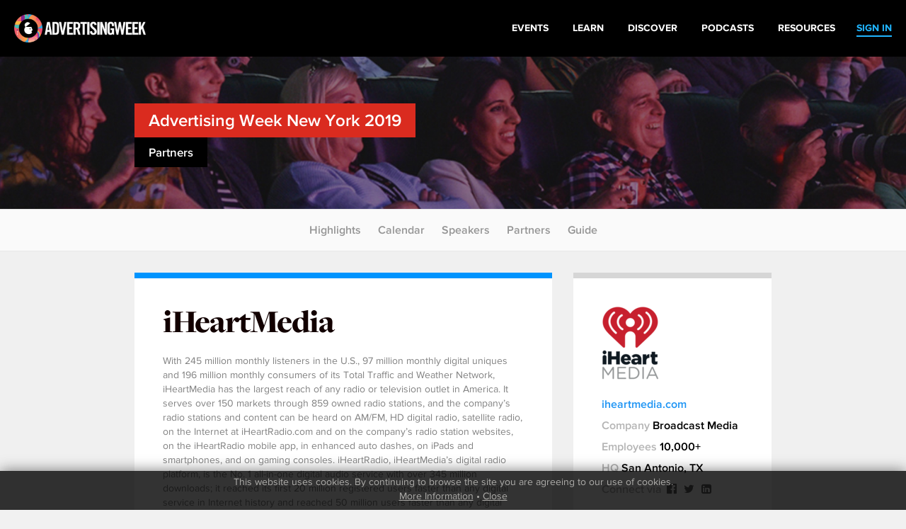

--- FILE ---
content_type: text/html
request_url: http://archive.advertisingweek.com/events/ny/2019/partners/-iheartmedia
body_size: 5937
content:
<!DOCTYPE html>
<html>
<head>
        <!--ss_head.tpl-->
	<title>iHeartMedia > Events: New York 2019 | Sponsors / Advertising Week</title>
	<meta charset="utf-8">
	
		
	    <meta http-equiv="X-UA-Compatible" content="IE=edge">
    <meta name="viewport" content="width=device-width, initial-scale=1.0, maximum-scale=1.0, user-scalable=yes" />
		
	<meta name="format-detection" content="telephone=no">
	
	<link rel="shortcut icon" href="/images/favicon.png" />

			<meta name="title" content="iHeartMedia > Events: New York 2019 | Sponsors / Advertising Week">
<meta name="description" content="With 245 million monthly listeners in the U.S., 97 million monthly digital uniques and 196 million monthly consumers of its Total Traffic and Weather Network, iHeartMedia has the largest reach of any radio or television outlet in America. It serves over 150 markets through 859 owned radio stations, and the company&rsquo;s radio stations and content can be heard on AM/FM, HD digital radio, satellite radio, on the Internet at iHeartRadio.com and on the company&rsquo;s radio station websites, on the iHeartRadio mobile app, in enhanced auto dashes, on iPads and smartphones, and on gaming consoles.    iHeartRadio, iHeartMedia&rsquo;s digital radio platform, is the No. 1 all-in-one digital audio service with over 345 million downloads; it reached its first 20 million registered users faster than any digital service in Internet history and reached 50 million users faster than any digital music service and even faster than Twitter, Facebook and Pinterest. The company&rsquo;s operations include radio broadcasting, online, mobile, digital and social media, live concerts and events, syndication, music research services and independent media representation." Test="" Message="">
<link id="Link1" rel="image_src" type="image/jpeg" href="http://archive.advertisingweek.com/images/userfiles/images/events/ny/2019/partners/NewYork18_iHeartMedia.png" />
<meta property="og:url" content="http://archive.advertisingweek.com/events/ny/2019/partners/-iheartmedia" />
<meta property="og:title" content="iHeartMedia > Events: New York 2019 | Sponsors / Advertising Week" />
<meta property="og:description" content="With 245 million monthly listeners in the U.S., 97 million monthly digital uniques and 196 million monthly consumers of its Total Traffic and Weather Network, iHeartMedia has the largest reach of any radio or television outlet in America. It serves over 150 markets through 859 owned radio stations, and the company&rsquo;s radio stations and content can be heard on AM/FM, HD digital radio, satellite radio, on the Internet at iHeartRadio.com and on the company&rsquo;s radio station websites, on the iHeartRadio mobile app, in enhanced auto dashes, on iPads and smartphones, and on gaming consoles.    iHeartRadio, iHeartMedia&rsquo;s digital radio platform, is the No. 1 all-in-one digital audio service with over 345 million downloads; it reached its first 20 million registered users faster than any digital service in Internet history and reached 50 million users faster than any digital music service and even faster than Twitter, Facebook and Pinterest. The company&rsquo;s operations include radio broadcasting, online, mobile, digital and social media, live concerts and events, syndication, music research services and independent media representation." />
		
		<!--include #metaTagKeywords | META TAG: Keywords--><meta name="Keywords" content="Advertising Week, advertising, marketing, conference, convention, social media, SMM, B2B, NYC, London, Europe, Tokyo"/>
	
	<link rel="canonical" href="http://archive.advertisingweek.com/events/ny/2019/partners/-iheartmedia" />
	
	<!-- JQuery -->
    <script src="//ajax.googleapis.com/ajax/libs/jquery/1.11.3/jquery.min.js"></script>
    <script>window.jQuery || document.write("<script src='/scripts/jquery/jquery-1.11.3.min.js'>\x3C/script>")</script>
    <script src="//code.jquery.com/jquery-migrate-1.2.1.min.js"></script>
    
    <!-- Bootstrap -->
    <script type="text/javascript" src="/scripts/bootstrap/3.3.6/js/bootstrap.min.js"></script>
    <link href="/scripts/bootstrap/3.3.6/css/bootstrap.min.css" type="text/css" rel="stylesheet" />
    
    <!-- Font Awesome -->
	<link rel="stylesheet" href="/scripts/font-awesome/4.5.0/css/font-awesome.min.css">
	
	<!-- Custom Font -->
    <link rel="stylesheet" href="/scripts/Fonts/iconmoon/style.css?x=2020.05.18.1">
    
    <!-- jQuery UI -->
    <script src="/scripts/jquery/ui/jquery-ui-1.9.2.custom.min.js"></script>
    <link href="//ajax.googleapis.com/ajax/libs/jqueryui/1.8/themes/base/jquery-ui.css" rel="stylesheet" type="text/css" />
    
    <!-- Navigation -->
   	<script src="/lib/web/minify/min/?g=navigation_js&amp;x=2020.05.18.1"></script>
	<link href="/scripts/css/awglobal_navigation.css?x=2020.05.18.1" rel="Stylesheet" />
    
    <!-- Custom Style Sheets -->
    <script type="text/javascript" src="/lib/web/minify/min/?g=general_js,blog_js,users_js,archive_events_js&amp;x=2020.05.18.1"></script>
    <link href="/lib/web/minify/min/?g=general_css,blog_css,users_css,archive_events_css&amp;x=2020.05.18.1" rel="Stylesheet" />
    
    <!-- Translations -->
    <script src="/scripts/translation/?l=en"></script>
      
	
	
	
		

	<!--  WebFonts -->
	<link type="text/css" rel="stylesheet" href="/scripts/Fonts.css"/>
		
	<!--include #headGlobalTracking | headGlobalTracking--><!-- Google Tag Manager -->
<script>(function(w,d,s,l,i){w[l]=w[l]||[];w[l].push({'gtm.start':
new Date().getTime(),event:'gtm.js'});var f=d.getElementsByTagName(s)[0],
j=d.createElement(s),dl=l!='dataLayer'?'&l='+l:'';j.async=true;j.src=
'https://www.googletagmanager.com/gtm.js?id='+i+dl;f.parentNode.insertBefore(j,f);
})(window,document,'script','dataLayer','GTM-5R47R9K');</script>
<!-- End Google Tag Manager -->
<!-- Start of HubSpot Embed Code -->
<script type="text/javascript" id="hs-script-loader" async defer src="//js.hs-scripts.com/21007392.js"></script>
<!-- End of HubSpot Embed Code -->
<!--ss_head.tpl end--></head>

<body class="rs_wrapper theme-default">
<!--include #bodyGlobalTracking | bodyGlobalTracking--><!-- bodyGlobalTracking -->
<!-- Google Tag Manager (noscript) -->
<noscript><iframe src="https://www.googletagmanager.com/ns.html?id=GTM-5R47R9K"
height="0" width="0" style="display:none;visibility:hidden"></iframe></noscript>
<!-- End Google Tag Manager (noscript) -->
<!-- Start of HubSpot Embed Code -->
<script type="text/javascript" id="hs-script-loader" async defer src="//js.hs-scripts.com/21007392.js"></script>
<!-- End of HubSpot Embed Code -->
<div id="cookie_confirm_container" class="container">
	<div id="cookie_confirm" class="row">		
		<div class="cookie-copy col-xs-12">
			<p>
				<!--include #siteFooterCookieMessage | siteFooterCookieMessage-->This website uses cookies. By continuing to browse the site you are agreeing to our use of cookies.<br/> <a href="/cookies/">More Information</a> &bull; <a href="javascript:acceptCookies.close();">Close</a>
			</p>
		</div>
	</div>
</div>

<div class="awglobal-menu-group">
	<div class="awglobal-menu aw-menu">

		<div class="menu-container">

			<button class="menu-toggle hamburger-anim">
				<span>toggle menu</span>
			</button>
			
			<a class="menu-logo" href="/"><img src="/images/theme/aw-logo.png" alt=""></a>
		
			<nav class="menu-main" aria-label="AW Global Navigation">
											<div class="menu-right-pre">
							<a href="/login/"><span>SIGN IN</span></a>
						</div>
									<!--include #AWGlobalMenu | AWGlobalMenu--><ul class="menu-tree">
    <li class=""><a href="https://advertisingweek.com/events/"><span>Events</span></a></li>
    <li class=""><a href="https://learn.advertisingweek.com/"><span>Learn</span></a></li>
	<li class=""><a href="https://advertisingweek.com/read/"><span>Discover</span></a></li>
    <li class=""><a href="https://advertisingweek.com/podcasts/"><span>Podcasts</span></a></li>
    <li class=""><a href="https://advertisingweek.com/whitepapers/"><span>Resources</span></a></li>
</ul>
				
			</nav>

		</div>
	</div>
</div>

<div class="page_default_bg" style="background-image: url('/images/userfiles/images/events/ny/2019/general/home-page-header.jpg')">
    <div class="container">
        <div class="row">
          <div class="page_default_bg_content">
            <h2 class="heading-solid-bg bg-color-ny"><a href="/events/ny/2019/">Advertising Week New York 2019</a></h2><br>
            <h4 class="heading-solid-bg">Partners</h4><br>
          </div>
        </div>
    </div>
</div>
<div class="scroll_to_link_container">
    <div class="sub-menu-btn visible-xs"><i class="fa fa-angle-down"></i></div>
    <div class="scrollto_links">
      	<a href="/events/ny/2019/">Highlights</a>
        <!--<a href="/events/ny/2019/#target=watch">Watch</a>-->
        <a href="/events/ny/2019/calendar/">Calendar</a>
        <a href="/events/ny/2019/#target=featured">Speakers</a>
        <a href="/events/ny/2019/partners/">Partners</a>
      	<a href="/events/ny/2019/#target=guide">Guide</a>
    </div>
</div>

<!-- Single Partner -->

<!--module #eventArchiveSponsors--><div class="container-grey pad-v-xs-30">
	<div class="container container-default-padding container-no-padding">
		<div class="row block-parent-height">
			<div class="col-sm-12 col-md-8">
				<div class="blocked-content block-same-height" style="border-top: 8px solid #0094fe;">
					<h1>iHeartMedia</h1>
					With 245 million monthly listeners in the U.S., 97 million monthly digital uniques and 196 million monthly consumers of its Total Traffic and Weather Network, iHeartMedia has the largest reach of any radio or television outlet in America. It serves over 150 markets through 859 owned radio stations, and the company’s radio stations and content can be heard on AM/FM, HD digital radio, satellite radio, on the Internet at iHeartRadio.com and on the company’s radio station websites, on the iHeartRadio mobile app, in enhanced auto dashes, on iPads and smartphones, and on gaming consoles.

iHeartRadio, iHeartMedia’s digital radio platform, is the No. 1 all-in-one digital audio service with over 345 million downloads; it reached its first 20 million registered users faster than any digital service in Internet history and reached 50 million users faster than any digital music service and even faster than Twitter, Facebook and Pinterest. The company’s operations include radio broadcasting, online, mobile, digital and social media, live concerts and events, syndication, music research services and independent media representation.
				</div>
			</div>
			<div class="col-sm-12 col-md-4">
				<div class="blocked-content block-same-height" style="border-top: 8px solid #d6d6d6;">
					                    <div style="margin-bottom: 20px;"><img class="img-responsive" src="/cache/images/userfiles/images/events/ny/2019/partners/225x169/normaltrim/NewYork18_iHeartMedia.png"/></div>
                                        
                    <div class="blocked-content-labels" style="padding-bottom:50px;">
    					<a class="aellipsis" href="http://iheartmedia.com" target="_blank">iheartmedia.com</a>                    	<span>Company</span> Broadcast Media <br/>                    	<span>Employees</span> 10,000+<br/>                    	<span>HQ</span> San Antonio, TX<br/>                    	
                    	<span>Connect via</span>
                    	<a class="social-icons" href="https://www.facebook.com/iheartmedia" target="_blank"><i class="fa fa-facebook-official" aria-hidden="true"></i></a>                    	<a class="social-icons" href="http://www.twitter.com/iheartmedia" target="_blank"><i class="fa fa-twitter" aria-hidden="true"></i></a>    					<a class="social-icons" href="https://www.linkedin.com/company/iheartmedia" target="_blank"><i class="fa fa-linkedin-square" aria-hidden="true"></i></a>                    </div>
                    
				</div>			
			</div>
		</div>
	</div>
	
		<div class="container container-no-padding">
		<h3 class="h3-bold-26">Events</h3>
					<div class="calender-events-card" style="width:168px">
				<a id="replay-btn-4437" class="calender-events-replay-icon" href="#target=replay-4437" style="display:none;"><i class="fa fa-play" aria-hidden="true"></i></a>
				<a href="/events/ny/2019/calendar/-newyork-2019-09-25-listen-up">
					<div class="tiled_images" style="max-width: 168px;height: 110px;">
																			<div class="tiled_block" style="width:84px">
								<img src="/cache/images/userfiles/images/events/ny/2019/speakers/84x110/focus_point/50-50/03810-gayle_1.jpg" alt="speaker-tile" class="tiled_block_item"/>
							</div>
																			<div class="tiled_block" style="width:84px">
								<img src="/cache/images/userfiles/images/events/ny/2019/speakers/84x110/focus_point/50-50/Questlove-Author-Portrait-Michael-Baca[1].jpg" alt="speaker-tile" class="tiled_block_item"/>
							</div>
											</div>
					
					<div class="inner">
						<div class="time-stamp-pallet">
							Wed &#9679;  
															10:30 <sup>AM</sup>
													</div>
						<h3>
							Listen Up!
							<br/>
							
						</h3>
					</div>
				</a>
			</div>
					<div class="calender-events-card" style="width:168px">
				<a id="replay-btn-4303" class="calender-events-replay-icon" href="#target=replay-4303" style="display:none;"><i class="fa fa-play" aria-hidden="true"></i></a>
				<a href="/events/ny/2019/calendar/-newyork-2019-09-25-a-night-with-iheartmedia-featuring-fitz-the-tantrums">
					<div class="tiled_images" style="max-width: 168px;height: 110px;">
																			<div class="tiled_block" style="width:168px">
								<img src="/cache/images/userfiles/images/events/ny/2019/speakers/168x110/focus_point/48.33-32.11/fitz.jpg" alt="speaker-tile" class="tiled_block_item"/>
							</div>
											</div>
					
					<div class="inner">
						<div class="time-stamp-pallet">
							Wed &#9679;  
															 7:30 <sup>PM</sup>
													</div>
						<h3>
							A Night With iHeartMedia featuring Fitz & The Tantrums
							<br/>
							
						</h3>
					</div>
				</a>
			</div>
				<a href="/events/ny/2019/calendar/" class="calender-events-card calender-events-card-see-full">
			<img src="/images/icon-double-arrow_blue.png"/>
			<span>SEE FULL</span>
			2019 Calendar
		</a>		
	</div>		
		
		<div class="container container-default-padding container-no-padding">
		<h3 class="h3-bold-26">Speakers</h3>
		
		<div class="speaker-flex-container left-justify">
                <a href="/events/ny/2019/speakers/?id=13371"
        class="speaker-block" style="background-image: url(/cache/images/userfiles/images/events/ny/2019/speakers/175x190/focus_point/50-50/03810-gayle_1.jpg);">
        	
        	        	
        	<div class="fadeout"></div>
        	<div class="bottom-box">
        	
        		        			<span class="name-copy">Gayle</span>
        			<span class="name-copy">Troberman</span>
        		        	
        		<span class="position-copy">CMO</span>
        		<span class="company-copy">IHEARTMEDIA</span>
        	</div>
        </a>
                <a href="/events/ny/2019/speakers/?id=14187"
        class="speaker-block" style="background-image: url(/cache/images/userfiles/images/events/ny/2019/speakers/175x190/focus_point/50-50/Hetal.jpg);">
        	
        	        	
        	<div class="fadeout"></div>
        	<div class="bottom-box">
        	
        		        			<span class="name-copy">Hetal</span>
        			<span class="name-copy">Patel</span>
        		        	
        		<span class="position-copy">EVP SmartAudio Insights & Analytics</span>
        		<span class="company-copy">IHEARTMEDIA</span>
        	</div>
        </a>
                <a href="/events/ny/2019/speakers/?id=14128"
        class="speaker-block" style="background-image: url(/cache/images/userfiles/images/events/ny/2019/speakers/175x190/focus_point/50-50/Rahul_s_headshot.jpg);">
        	
        	        	
        	<div class="fadeout"></div>
        	<div class="bottom-box">
        	
        		        			<span class="name-copy">Rahul</span>
        			<span class="name-copy">Sabnis</span>
        		        	
        		<span class="position-copy">EVP, Chief Creative Officer</span>
        		<span class="company-copy">IHEARTMEDIA</span>
        	</div>
        </a>
                <a href="/events/ny/2019/speakers/?id=13908"
        class="speaker-block" style="background-image: url(/cache/images/userfiles/images/events/ny/2019/speakers/175x190/focus_point/38.2-69.29/AlexandraCameron.jpeg);">
        	
        	        	
        	<div class="fadeout"></div>
        	<div class="bottom-box">
        	
        		        			<span class="name-copy">Alex</span>
        			<span class="name-copy">Cameron</span>
        		        	
        		<span class="position-copy">VP, Strategic Partnerships & Government Initiatives</span>
        		<span class="company-copy">IHEARTMEDIA</span>
        	</div>
        </a>
                </div>
		
	</div>
		
</div>



<script>
$(function(){
	
	/* iframeVideoResizer(true);
	var resizeTimer;
	$( window ).resize(function() {
		
		clearTimeout(resizeTimer);
	    resizeTimer = setTimeout(function() {
			iframeVideoResizer(true);
		}, 250);
		
	}); */
	
	$(".replay-embed-item").each(function(){
		$("#replay-btn-" + $(this).attr("data-events_id")).show();	
	})

	if(bootstrapSize != "xs" && bootstrapSize != "sm"){
		$(".block-parent-height").each(function(){
			var parentHeight = $(this).height();
			$(this).find(".block-same-height").each(function(){
				$(this).css("min-height",parentHeight);
			});
		});
	}
	
	
})
</script>








<!--include #siteSubFooter | -->
<!--include #AWGlobalFooter | AWGlobalFooter--><div class="awglobal-footer">
  <div class="footer-container">
    <div class="left"><a href="https://www.advertisingweek.com/"><img style="height:60px;"
          class="footer-logo img-responsive" src="https://archive.advertisingweek.com/images/userfiles/images/Global-Logo-Inline-Black.png" /></a>
      <nav class="footer-menu">
        <ul>
          <li><a href="https://advertisingweek.com/partnership/">Partnership</a></li>
          <li><a href="https://advertisingweek.com/contact/">Contact Us</a></li>
        </ul>
      </nav>

      <div>
        <a href="https://www.instagram.com/advertisingweek/" target="_blank"><img
            src="https://archive.advertisingweek.com/images/userfiles/images/social-icon-instagram.png" alt=""></a>
        <a href="https://www.facebook.com/advertisingweek" target="_blank"><img
            src="https://archive.advertisingweek.com/images/userfiles/images/social-icon-facebook.png" alt=""></a>
        <a href="https://twitter.com/advertisingweek" target="_blank"><img
            src="https://archive.advertisingweek.com/images/userfiles/images/social-icon-twitter.png" alt=""></a>
        <a href="https://www.linkedin.com/company/advertising-week/" target="_blank"><img
            src="https://archive.advertisingweek.com/images/userfiles/images/social-icon-linkedin.png" alt=""></a>
      </div>
    </div>

    <div class="right" style="text-align: right;">
      <div class="footer-address">100 Broadway, 14th Floor,<br />
        New York, NY 10005<br />
        <a
          href="mailto:&#105;&#110;&#102;&#111;&#64;&#97;&#100;&#118;&#101;&#114;&#116;&#105;&#115;&#105;&#110;&#103;&#119;&#101;&#101;&#107;&#46;&#99;&#111;&#109;">&#105;&#110;&#102;&#111;&#64;&#97;&#100;&#118;&#101;&#114;&#116;&#105;&#115;&#105;&#110;&#103;&#119;&#101;&#101;&#107;&#46;&#99;&#111;&#109;</a>
      </div>
    </div>
  </div>

  <div class="bottom-footer-copyright">
    <div class="footer-container" style="padding: 0px 30px;">
      <div class="left">
          <a href="https://www.emeraldx.com/" target="_blank">
            <img width="250" height="97"
              src="https://hempindustrydaily.com/wp-content/uploads/2023/08/emelarld-logo.png"
              alt="Emerald Logo" title="emelarld-logo">
          </a>
      </div>
        <div
          class="left bottom-footer-copyright-text">
          © 2023&nbsp;<a href="https://www.emeraldx.com/" target="_blank"> Emerald X</a>, LLC. All Rights
          Reserved.
        </div>
    </div>
  </div>

  <div class="bottom-footer-links">
    <div class="footer-container" style="padding: 0px 30px;">
      <div class="footer-bottom-links">
				<a target="_blank" rel="noopener" href="https://www.emeraldx.com/about/"
					style="padding-right: 10px;">ABOUT</a>&nbsp;<a target="_blank" rel="noopener"
					href="https://www.emeraldx.com/careers/" style="padding-right: 10px;">CAREERS</a>&nbsp;<a
					target="_blank" rel="noopener" href="https://www.emeraldx.com/authorized-service-providers/"
					style="padding-right: 10px;">AUTHORIZED SERVICE PROVIDERS</a> <a
					href="https://www.emeraldx.com/data-privacy-contact/" target="blank" rel="noopener">DO NOT SELL MY
					PERSONAL INFORMATION</a> &nbsp; &nbsp;<a target="_blank" rel="noopener"
					href="https://www.emeraldx.com/terms-of-use/" style="padding-right: 10px;">TERMS OF USE</a>&nbsp;<a
					target="_blank" rel="noopener" href="https://www.emeraldx.com/privacy-policy/">PRIVACY POLICY</a>
			</div>
    </div>
  </div>

</div>



	
	<script type="text/javascript">
			var addthis_config = {
				data_track_clickback: false
				, data_track_addressbar: false
			}

			var addthis_share = {
				templates: {
					twitter: '{{title}} {{url}} #AWHub',
				},

				url_transforms : {
					shorten: {
						twitter: 'bitly'
					}
				},

				shorteners : {
					bitly : {}
				}
			}
	</script>
	
	<script type="text/javascript" src="//s7.addthis.com/js/250/addthis_widget.js#pubid=xa-50c87e9633a179c9"></script>




<script>
  (function(i,s,o,g,r,a,m){i['GoogleAnalyticsObject']=r;i[r]=i[r]||function(){
  (i[r].q=i[r].q||[]).push(arguments)},i[r].l=1*new Date();a=s.createElement(o),
  m=s.getElementsByTagName(o)[0];a.async=1;a.src=g;m.parentNode.insertBefore(a,m)
  })(window,document,'script','//www.google-analytics.com/analytics.js','ga');

  ga('create', 'UA-5540413-2', 'auto');
  ga('require', 'displayfeatures');
  ga('send', 'pageview');

</script>




<!--include #footerGlobalTracking | footerGlobalTracking--><!-- footerGlobalTracking -->
     
</body>
</html>

--- FILE ---
content_type: text/css; charset=utf-8
request_url: http://archive.advertisingweek.com/lib/web/minify/min/?g=general_css,blog_css,users_css,archive_events_css&x=2020.05.18.1
body_size: 52916
content:
form{margin:0}html{padding:0px;margin:0px}body{overflow:hidden;min-height:100%;position:relative;margin:0;padding:0;border:0;text-align:left;font-family:"Proxima N W15 Reg",Helvetica,Arial;font-size:14px;color:#818181;font-weight:normal;outline:none;height:100%;width:100%;-webkit-font-smoothing:antialiased;-moz-osx-font-smoothing:grayscale}select,textarea,input{font-size:14px}img{border:none}ul,li{padding:0px;margin:0px
0px 0px 10px}a{outline:0
!important;color:#000}a:focus,a:hover{color:#333;text-decoration:none}.cls{clear:both}.clearfix:after{content:"\0020";display:block;height:0;clear:both;overflow:hidden;visibility:hidden}.noscroll{position:fixed;overflow:hidden}.rs_btn_default{cursor:pointer;text-decoration:none !important}.rs_btn_default.blue{background-color:#2795f2}.tiny_text{font-family:"Proxima N W15 Smbd",Helvetica,Arial;font-size:0.95em;color:#858585;line-height:16px}a.tiny_text{color:#858585 !important;line-height:1.1em;text-decoration:none !important;border-bottom:1px solid rgba(133,133,133,0.25)}.form-responsive .checkbox label,.form-responsive .radio
label{line-height:1.7em}.no-padding{padding-left:0 !important;padding-right:0 !important}.container-white{background-color:#fff}.container-grey{background-color:#f0f0f0}.container-black{background-color:#000}.rs-blue-btn{background-color:#2795f2;border-radius:5px;height:20px}.rs-blue-btn:hover{color:#fff;border:none;border-radius:5px}.rs-blue-btn
button{background-color:#2795f2;border-color:transparent;color:#fff;height:100%;border:none;position:relative;display:inline-block;vertical-align:middle}.rs-blue-btn button:hover{background-color:#2795f2;opacity:0.8;color:#fff;border:none;border-radius:5px}.rs-blue-btn button:active{background-color:#2795f2;opacity:0.9;color:#fff;border:none;border-radius:5px}.rs_btn_default{color:#fff !important;background-color:#f66508;font-family:"Proxima N W15 Bold",Helvetica,Arial;font-size:12px;font-weight:lighter;margin:0
3px;border-radius:5px;padding:5px
12px}.rs_btn_default:hover{text-decoration:none;opacity:0.8}a.button,.btn-default{display:inline-block;font-size:13px;font-family:"Proxima N W15 Bold",Helvetica,Arial;letter-spacing:0.2em;text-transform:uppercase;text-align:center;color:#fff;background-color:#da2b1f;line-height:28px;height:28px;text-decoration:none;padding:0
15px}a:hover.button{opacity:.8;filter:alpha(opacity=80)}.transition-effect{-webkit-transition:all .1s ease-in-out;-moz-transition:all .1s ease-in-out;-ms-transition:all .1s ease-in-out;-o-transition:all .1s ease-in-out;transition:all .1s ease-in-out}.button-base,.button-submit,.button-submit-primary,a.button-submit-primary,.button-submit-white,a.button-submit-white,.button-submit-blue,a.button-submit-blue,.button-submit-gray,a.button-submit-gray,.button-submit-white-border,a.button-submit-white-border,a.button-submit,.button-white-faded,a.button-white-faded{display:inline-block;padding:0px;margin-bottom:0;line-height:normal;text-align:center;white-space:nowrap;vertical-align:middle;-ms-touch-action:manipulation;touch-action:manipulation;cursor:pointer;-webkit-user-select:none;-moz-user-select:none;-ms-user-select:none;user-select:none;background-image:none;border:none}.button-base:hover,.button-submit:hover,.button-submit-primary:hover,.button-submit-white:hover,.button-submit-blue:hover,.button-submit-gray:hover,.button-submit-white-border:hover,.button-white-faded:hover,.button-base:visited,.button-submit:visited,.button-submit-primary:visited,.button-submit-white:visited,.button-submit-blue:visited,.button-submit-gray:visited,.button-submit-white-border:visited,.button-white-faded:visited,.button-base:focus,.button-submit:focus,.button-submit-primary:focus,.button-submit-white:focus,.button-submit-blue:focus,.button-submit-gray:focus,.button-submit-white-border:focus,.button-white-faded:focus{text-decoration:none;opacity:0.9;outline:0}.button-default,a.button-default,a.button-primary,a.button-white,a.button-blue,a.button-gray{display:inline-block;text-align:center;font-size:13px;font-family:"Proxima N W15 Bold",Helvetica,Arial;letter-spacing:0.2em;text-decoration:none;padding:10px
20px;text-transform:uppercase;background-color:#000;color:#fff !important}.button-default:hover,a.button-primary:hover,a.button-white:hover,a.button-blue:hover,a.button-gray:hover{opacity:0.8;color:#fff}a.button-primary{background-color:#da2b1f}a.button-white{background-color:#fff;color:#000 !important}a.button-blue{background-color:#2796f2}a.button-gray{background-color:#ccc}.button-submit,.button-submit-primary,a.button-submit-primary,.button-submit-white,a.button-submit-white,.button-submit-blue,a.button-submit-blue,.button-submit-gray,a.button-submit-gray,.button-submit-white-border,a.button-submit-white-border,a.button-submit,a.button-submit-primary,a.button-submit-white,a.button-submit-blue,a.button-submit-gray,a.button-submit-white-border{text-transform:uppercase;width:auto;height:40px;line-height:40px;border-radius:4px;padding:0
30px;font-family:"Proxima N W15 Smbd",Helvetica,Arial;font-size:14px;background-color:#000;color:#fff}.button-submit:hover,.button-submit-primary:hover,.button-submit-white:hover,.button-submit-blue:hover,.button-submit-gray:hover,.button-submit-white-border:hover,.button-submit:visited,.button-submit-primary:visited,.button-submit-white:visited,.button-submit-blue:visited,.button-submit-gray:visited,.button-submit-white-border:visited,.button-submit:focus,.button-submit-primary:focus,.button-submit-white:focus,.button-submit-blue:focus,.button-submit-gray:focus,.button-submit-white-border:focus,a.button-submit:hover,a.button-submit-primary:hover,a.button-submit-white:hover,a.button-submit-blue:hover,a.button-submit-gray:hover,a.button-submit-white-border:hover,a.button-submit:visited,a.button-submit-primary:visited,a.button-submit-white:visited,a.button-submit-blue:visited,a.button-submit-gray:visited,a.button-submit-white-border:visited,a.button-submit:focus,a.button-submit-primary:focus,a.button-submit-white:focus,a.button-submit-blue:focus,a.button-submit-gray:focus,a.button-submit-white-border:focus{color:#fff}.button-submit-primary,a.button-submit-primary{background-color:#da2b1f}.button-submit-white,a.button-submit-white{background-color:#fff;color:#000}.button-submit-white:hover,a.button-submit-white:hover{color:#000}.button-submit-blue,a.button-submit-blue{background-color:#2796f2}.button-submit-gray,a.button-submit-gray{background-color:#ccc}.button-submit-white-border,a.button-submit-white-border{background-color:#fff;color:#818181;border:1px
solid #818181;box-sizing:initial}.button-submit-white-border:hover,.button-submit-white-border:focus,a.button-submit-white-border:hover,a.button-submit-white-border:focus{color:#fff;background-color:#818181}.button-submit-white-border:visited,a.button-submit-white-border:visited{background-color:#fff;color:#818181}.button-reduced-size,a.button-reduced-size{height:30px;line-height:30px;padding:0
15px}.button-reduced-size.button-submit-white-border,a.button-reduced-size.button-submit-white-border{height:28px;line-height:28px;padding:0px}.grouped-tab-buttons{text-align:center;padding:15px}.grouped-tab-buttons .tab-button{min-width:150px;text-transform:none;margin-right:20px;height:30px;line-height:30px;padding:0
10px;border-radius:15px}.grouped-tab-buttons .tab-button:last-child{margin-right:0px}@media (max-width: 767px){.grouped-tab-buttons .tab-button{min-width:40%;margin-right:0px;margin-bottom:10px}}.grouped-tab-buttons .tab-button:hover,.grouped-tab-buttons .tab-button.active{background-color:#2796f2;color:#fff}.button-group-checkboxes-bar
.btn{display:inline-block;text-align:left;font-size:16px;font-family:"Proxima N W15 Bold",Helvetica,Arial;letter-spacing:0;text-decoration:none;padding:8px
20px 8px 16px;text-transform:none;background-color:#ededed;color:#000;border:2px
solid #cfcfcf;border-radius:5px;width:100%;-webkit-box-shadow:none;box-shadow:none;white-space:nowrap;overflow:hidden;text-overflow:ellipsis;margin:0;margin-bottom:20px;float:none}.button-group-checkboxes-bar .btn:hover{opacity:0.8;color:#000}.button-group-checkboxes-bar .btn:focus,.button-group-checkboxes-bar
.btn.focus{outline:0}.button-group-checkboxes-bar .btn
input{position:absolute;clip:rect(0, 0, 0, 0);pointer-events:none}.button-group-checkboxes-bar .btn
span{display:block;font-size:85%;color:inherit}.button-group-checkboxes-bar .btn .fa-check-circle{font-size:20px;display:none;position:absolute;right:23px;top:10px}.button-group-checkboxes-bar .btn.label-version{padding:8px
20px 8px 16px;font-size:14px;font-family:"Proxima N W15 Reg",Helvetica,Arial;white-space:inherit;text-overflow:inherit;vertical-align:top;position:relative}.button-group-checkboxes-bar .btn.label-version .fa-check-circle{right:10px}.button-group-checkboxes-bar .btn.label-version
span{font-family:"Proxima N W15 Smbd",Helvetica,Arial;text-transform:uppercase}.button-group-checkboxes-bar
.btn.active{background-color:#00b937;color:#fff;border:2px
solid #00ac13}.button-group-checkboxes-bar .btn.active .fa-check-circle{display:inline-block}.button-group-checkboxes-copy
.btn{-webkit-box-shadow:none;box-shadow:none;padding:0;font-size:16px;border:none;border-radius:0;width:100%;color:#000;font-family:"Proxima N W15 Bold",Helvetica,Arial;min-height:180px;position:relative}@media (max-width: 767px){.button-group-checkboxes-copy
.btn{min-height:auto}}.button-group-checkboxes-copy .btn:hover{color:#000}.button-group-checkboxes-copy .btn:focus,.button-group-checkboxes-copy
.btn.focus{outline:0}.button-group-checkboxes-copy .btn
input{position:absolute;clip:rect(0, 0, 0, 0);pointer-events:none}.button-group-checkboxes-copy .btn .calligraphy-text{margin:8px
0;display:block;font-family:"Freight Display W01 Bol1197167",Helvetica,Arial;color:#000;font-size:15px}.button-group-checkboxes-copy .btn
.options{font-size:13px;color:#383838;font-family:"Proxima N W15 Reg",Helvetica,Arial}.button-group-checkboxes-copy .btn .center-bottom-align{position:absolute;bottom:10px;width:100%}@media (max-width: 767px){.button-group-checkboxes-copy .btn .center-bottom-align{position:inherit;bottom:inherit}}.button-group-checkboxes-copy .btn .fa-check-circle{display:block;font-size:35px;color:#d1d2d4}.button-group-checkboxes-copy
.btn.active{color:#00b937}.button-group-checkboxes-copy .btn.active .calligraphy-text{color:#000}.button-group-checkboxes-copy .btn.active
.options{color:#383838}.button-group-checkboxes-copy .btn.active .fa-check-circle{color:#03a751}.button-facebook,a.button-facebook{background-color:#3b5998}.button-facebook img,a.button-facebook
img{vertical-align:text-top;padding:0
0 0 5px}.button-linkedin,a.button-linkedin{background-color:#419ede}.button-linkedin img,a.button-linkedin
img{vertical-align:text-top;padding:0
0 0 5px}.button-white-faded,a.button-white-faded{text-transform:uppercase;letter-spacing:1px;width:auto;height:30px;line-height:30px;border-radius:4px;padding:0
30px;font-family:"Proxima N W15 Reg",Helvetica,Arial;font-size:13px;background-color:rgba(255,255,255,0.2);color:#fff;border:solid 1px #fff}.button-white-faded:hover,.button-white-faded:visited,.button-white-faded:focus,a.button-white-faded:hover,a.button-white-faded:visited,a.button-white-faded:focus{color:#fff}.default-rs-modal .modal-open{overflow:hidden !important}.default-rs-modal
.modal{padding:0
15px !important}.default-rs-modal .modal-body{padding:0px}.default-rs-modal .modal-header{padding:0px;border-bottom:none;position:absolute;right:-14px;top:-14px;z-index:10}.default-rs-modal .modal-header
.close{opacity:1;background-color:#000;border-radius:50%;width:30px;height:30px;color:#fff;line-height:30px;margin:0;padding:0px
0 0px 1px}.default-rs-modal .modal-header .close:hover{background-color:#333}.default-rs-modal .modal-header .close:focus{outline:0}.default-rs-modal .modal-dialog-title{margin:0;text-align:center;line-height:65px;border-bottom:1px solid #c3c3c3;font-family:"Proxima N W15 Bold",Helvetica,Arial;font-size:21px;background-color:#f7f7f7}.default-rs-modal .bootstrapdialog-default .modal-body{padding:15px}.default-rs-modal .bootstrapdialog-default .modal-header{position:relative;right:inherit;top:inherit;z-index:10;padding:15px;border-bottom:1px solid #e5e5e5;font-weight:bold}.default-rs-modal .bootstrapdialog-default .modal-header
.close{opacity:0.8}.default-rs-modal .bootstrapdialog-default .modal-header .close:hover{opacity:0.5}.default-rs-modal .modal-dialog{max-width:600px}@media (min-width: 768px){.default-rs-modal .modal-dialog{width:auto}}.form-popup-side-image
h3{font-size:16px}.form-popup-side-image .form-responsive
label{float:left;font-size:12px}.form-popup-side-image.row{margin-left:-15px;margin-right:0px}.form-popup-side-image .left-col{padding-right:0px}.form-popup-side-image .right-col{padding-left:30px;padding-top:20px}.form-popup-side-image .bg-image{width:100%;height:130px;background-color:#fff;background-position:left center;background-repeat:no-repeat;background-size:cover}.form-popup-side-image .adweek-newsletter-image{background-image:url("/images/userfiles/images/img_newsletter.jpg")}.form-popup-side-image .btn-submit:hover{background-color:rbga(0, 139, 249, 0.9);text-decoration:none;color:#fff}@media only screen and (min-width: 768px){.form-popup-side-image .bg-image{height:425px}.form-popup-side-image .left-col{padding-left:0px;padding-right:15px}.form-popup-side-image .right-col{padding-left:15px}}#cookie_confirm_container{position:fixed;left:0px;bottom:0px;max-height:0;width:100%;background-color:rgba(0,0,0,0.8);color:#aeadaa;box-shadow:0px 0px 20px rgba(0,0,0,0.53);-moz-box-shadow:0px 0px 20px rgba(0,0,0,0.53);-webkit-box-shadow:0px 0px 20px rgba(0,0,0,0.53);z-index:9999999;font-size:14px;text-align:center}#cookie_confirm_container.active{max-height:100%}#cookie_confirm .cookie-copy{padding-top:5px}#cookie_confirm .cookie-copy
a{color:#aeadaa;text-decoration:underline}.news-strip{background-color:#000}.news-strip .pad-fix{padding:0}@media (max-width: 767px){.news-strip .pad-fix{padding:0
15px}}.news-strip .news-announce-head{font-family:"Freight Display W01 Black",Helvetica,Arial;font-size:22px;color:#fff;line-height:22px;margin-top:5px;display:block}@media (max-width: 767px){.news-strip .news-announce-head{margin-top:0}}.news-strip .news-announce-head
.cyan{color:#2cc9f0;font-size:22px}.news-strip form
.email{max-width:200px;width:100%;background-color:transparent;border:none;border-bottom:2px solid #ccc;margin:20px
0}.news-strip form
.submit{background-color:#000;border:1px
solid #fff;color:#fff;font-size:13px;font-weight:600;padding:4px
10px;border-radius:2px;margin-left:10px}.news-strip
span{color:#fff;font-size:14px;line-height:20px}.rs_footer{padding-top:20px;padding-bottom:20px;background-color:#fff;font-family:"Proxima N W15 Smbd",Helvetica,Arial;font-size:12px}.rs_footer
.rs_footer_dots{display:block;text-align:center;margin:10px
0}.rs_footer .rs_footer_dots
i{display:inline-block;color:transparent;margin:0
2px;font-size:30px}.rs_footer .rs_footer_dots .social_icon_twitter,.rs_footer .rs_footer_dots .social_icon_facebook,.rs_footer .rs_footer_dots .social_icon_linkedin,.rs_footer .rs_footer_dots
.social_icon_pinterest{background-image:url("/images/social_icon_sprite.png?v=1");background-repeat:no-repeat;height:auto;display:inline-block;background-size:117px}.rs_footer .rs_footer_dots .social_icon_twitter:hover,.rs_footer .rs_footer_dots .social_icon_facebook:hover,.rs_footer .rs_footer_dots .social_icon_linkedin:hover,.rs_footer .rs_footer_dots .social_icon_pinterest:hover{opacity:0.9}.rs_footer .rs_footer_dots
.social_icon_twitter{width:29px;background-position:0 0}.rs_footer .rs_footer_dots
.social_icon_facebook{width:28px;background-position:-29px 0}.rs_footer .rs_footer_dots
.social_icon_linkedin{width:29px;background-position:-57px 0}.rs_footer .rs_footer_dots
.social_icon_pinterest{width:29px;background-position:-86px 0}.rs_footer
.rs_footer_links{display:inline-block;width:100%;border-top:1px solid #e9e9e9}.rs_footer .rs_footer_links
ul{display:block;text-align:center;margin:0}.rs_footer .rs_footer_links ul
li{width:50%;float:left;display:inline-block;margin:0;border-bottom:1px solid #e9e9e9}.rs_footer .rs_footer_links ul li:nth-child(odd){border-right:1px solid #e9e9e9}.rs_footer .rs_footer_links ul li
a{display:block;padding:25px}.rs_footer
.rs_footer_address{display:block;text-align:center}.rs_footer
.rs_footer_tcs{display:block;text-align:center;font-family:"AdobeGaramondW01-Regula",Helvetica,Arial;font-size:12px;padding:20px
0}.rs_footer{border-top:1px solid #d9d9d9}.rs_footer
.rs_footer_links{display:inline-block;width:100%;margin:20px
0;border-top:none}.rs_footer .rs_footer_links
ul{display:block;text-align:center;margin:0;padding:0}.rs_footer .rs_footer_links ul
li{width:auto;float:none;display:inline-block;margin:0
20px 0 0;border-bottom:none}.rs_footer .rs_footer_links ul li:nth-child(odd){border-right:none}.rs_footer .rs_footer_links ul li:last-child{margin-right:0px}.rs_footer .rs_footer_links ul li
a{display:block;padding:0}.rs_footer
.rs_footer_address{display:block;text-align:center}.rs_footer
.rs_footer_tcs{display:block;text-align:center}.tabbed-slider{margin-top:60px;padding:0}.tabbed-slider .slick-slide{opacity:1}.tabbed-slider .slick-dots{top:-46px;bottom:auto;margin:0}.tabbed-slider .slick-dots
li{width:auto;margin:0
10px}@media (max-width: 767px){.tabbed-slider .slick-dots
li{margin:0
5px}}.tabbed-slider .slick-dots li
a{width:100%;padding:0;font-size:15px;font-family:"Proxima N W15 Bold",Helvetica,Arial;text-transform:uppercase;letter-spacing:1px;color:#888}@media (max-width: 767px){.tabbed-slider .slick-dots li
a{font-size:14px}}.tabbed-slider .slick-dots .slick-active
a{border-bottom:4px solid #c71a21;color:#000;padding-bottom:5px}.tabbed-slider.underline-color-ny .slick-dots .slick-active
a{border-bottom:4px solid #da2b1f}.tabbed-slider.underline-color-eu .slick-dots .slick-active
a{border-bottom:4px solid #e87928}.tabbed-slider.underline-color-as .slick-dots .slick-active
a{border-bottom:4px solid #0077cd}.tabbed-slider.underline-color-lt .slick-dots .slick-active
a{border-bottom:4px solid #e31a82}.tabbed-slider.underline-color-au .slick-dots .slick-active
a{border-bottom:4px solid #309c46}.tabbed-slider .slick-next{background-image:url(/images/responsiveSlider/arrow-next.png);background-size:cover;background-position:center;width:19px;height:32px;right:-35px;top:50%}.tabbed-slider .slick-next:before{content:none}.tabbed-slider .slick-next:hover{background-image:url(/images/responsiveSlider/arrow-next.png);background-size:cover;background-position:center;opacity:.5;filter:alpha(opacity=50)}@media (max-width: 767px){.tabbed-slider .slick-next{display:none !important}}.tabbed-slider .slick-prev{background-image:url(/images/responsiveSlider/arrow-previous.png);background-size:cover;background-position:center;width:19px;height:32px;left:-35px;top:50%}.tabbed-slider .slick-prev:before{content:none}.tabbed-slider .slick-prev:hover{background-image:url(/images/responsiveSlider/arrow-previous.png);background-size:cover;background-position:center;opacity:.5;filter:alpha(opacity=50)}@media (max-width: 767px){.tabbed-slider .slick-prev{display:none !important}}.tabbed-slider.theme-white .slick-dots .slick-active
a{color:#fff}.tabbed-slider.theme-white .slick-next{background-image:url(/images/responsiveSlider/arrow-next-white.png)}.tabbed-slider.theme-white .slick-prev{background-image:url(/images/responsiveSlider/arrow-previous-white.png)}.speaker-flex-container{display:flex;justify-content:center;flex-wrap:wrap}.speaker-flex-container .flex-empty{height:0;width:175px;margin:0
5px 0px 5px}@media (min-width: 768px){.speaker-flex-container.left-justify{justify-content:left;margin-left:-5px}.speaker-flex-container.left-justify .speaker-block{margin-right:6px}}.speaker-block{width:175px;height:190px;display:block;position:relative;background-image:url(/images/silhouette.png);background-size:cover;background-position:center;margin:0
5px 115px 5px}.speaker-block:hover{opacity:0.8}@media (max-width: 374px){.speaker-block{width:200px;margin:0
auto 125px auto;float:none}}.speaker-block .company-tag{position:absolute;bottom:10px;left:10px;z-index:10;background-color:#fff;width:60px;height:60px;border-radius:50%;text-align:center;display:table;padding:0}.speaker-block .company-tag
.center{position:relative;display:table-cell;vertical-align:middle}.speaker-block .company-tag
span{font-size:12px}.speaker-block .company-tag
img{width:40px;margin:0
auto}.speaker-block
.fadeout{position:absolute;bottom:-1em;left:0em;width:100%;height:35%;background:-webkit-linear-gradient(rgba(255,255,255,0) 0%, #000 100%);background-image:-moz-linear-gradient(rgba(255,255,255,0) 0%, #000 100%);background-image:-o-linear-gradient(rgba(255,255,255,0) 0%, #000 100%);background-image:linear-gradient(rgba(255,255,255,0) 0%, #000 100%);background-image:-ms-linear-gradient(rgba(255,255,255,0) 0%, #000 100%)}.speaker-block .bottom-box{position:absolute;bottom:-105px;color:#000;background-color:#fff;display:block;width:100%;padding:10px;min-height:105px}.speaker-block .bottom-box
span{white-space:nowrap;overflow:hidden;text-overflow:ellipsis;display:block}.speaker-block .bottom-box .name-copy{font-size:18px;line-height:1.2em;font-family:"Proxima N W15 Bold",Helvetica,Arial}.speaker-block .bottom-box .position-copy{font-size:12px;line-height:17px}.speaker-block .bottom-box .company-copy{font-size:12px;line-height:17px;text-transform:uppercase;font-family:"Proxima N W15 Smbd",Helvetica,Arial}.container-white .speaker-block .bottom-box{color:#fff;background-color:#000}.bg-color-white{background-color:#fff}.center-text{text-align:center}@media (max-width: 767px){.text-center-xs{text-align:center}}.center_text{margin:0
auto;height:inherit;display:inline-block}.rs_wrapper{background-color:#f1f1f1}@media (max-width: 768px){.none-responsive
.rs_navigation{width:970px !important}}.container-default
.row{padding-top:20px;padding-bottom:20px}.container-default-gutter
.row{padding-top:20px;padding-bottom:20px;padding-left:20px;padding-right:20px}.container-padding-large-small{padding:30px}@media (max-width: 767px){.container-padding-large-small{padding:10px}}.container-padding-medium-small{padding:20px}@media (max-width: 767px){.container-padding-medium-small{padding:10px}}.container-white{background-color:#fff}.container-grey{background-color:#f0f0f0}.container-black{background-color:#000}.bg-color-ny{background-color:#da2b1f !important}.bg-color-eu{background-color:#e87928 !important}.bg-color-as{background-color:#0077cd !important}.bg-color-lt{background-color:#e31a82 !important}.bg-color-au,.bg-color-apac{background-color:#309c46 !important}.bg-color-jpc{background-color:#049b7e !important}.bg-color-aw{background-color:#da2b1f !important}.border-color-ny{border-color:#da2b1f !important}.border-color-eu{border-color:#e87928 !important}.border-color-as{border-color:#0077cd !important}.border-color-lt{border-color:#e31a82 !important}.border-color-au,.border-color-apac{border-color:#309c46 !important}.border-color-jpc{border-color:#049b7e !important}.border-color-aw{border-color:#da2b1f !important}.slick-arrow{display:none}.logo-white{display:none}.rs-venue-map{padding:0
15px}.rs-btn-group{position:relative;vertical-align:middle;border-radius:5px}.rs-btn-group .btn-divider{float:left}.rs-btn-group
a{float:left;border:0;height:auto;line-height:10px;display:inline-block;padding:10px
10px;margin:0
0 0 0 !important;color:#fff;text-decoration:none}.rs-btn-group a:hover{background-color:#2795f2;opacity:0.8;border-radius:5px}.rs-btn-group
i{float:left;display:inline-block;position:absolute;top:50%;transform:translateY(-50%);z-index:80;text-align:left;font-size:5px}.rs-btn-group-blue{background-color:#2795f2;display:inline-block;color:#fff;margin-right:0.3em}.rs-btn-group-blue
a{background-color:transparent;text-transform:uppercase;font-size:11px;font-family:"Proxima N W15 Bold",Helvetica,Arial;color:#fff !important}@media only screen and (max-width: 322px){.rs-btn-group-blue
a{font-size:10px}}.btn-group .btn-divider{float:left;width:0;display:flex;position:relative}.btn-group .btn-divider
i{position:absolute;z-index:10000;left:-2px;line-height:36px;color:#fff;font-size:5px}.attending_aw_container{padding-top:30px;padding-bottom:30px}.attending_aw_container .row
.attending_aw{height:210px;text-align:center !important;font-family:"Proxima N W15 Reg",Helvetica,Arial;font-size:16px;background-image:url("/images/userfiles/images/home/attendingEvent.png");color:#fff;max-height:210px}.attending_aw_container .row .attending_aw
span{font-family:"Proxima N W15 Bold",Helvetica,Arial;font-size:24px;margin-right:6px}.attending_aw_container .row div[class*=' col-']{padding:22px
15px 0 15px}.attending_aw_container .row
.attending_aw_left{font-size:14px;color:#888;line-height:23px}.attending_aw_container .row .vertical-align{padding-top:60px}.attending_aw_container .row
.attending_aw_right{line-height:23px}.attending_aw_container .row .attending_aw_right
span{font-family:"Proxima N W15 Bold",Helvetica,Arial;font-size:14px;color:#000;text-transform:uppercase}.bg-color-white .intro-content,.bg-color-white .intro-content-fluid{color:#888 !important}.bg-color-black .intro-content,.bg-color-white .intro-content-fluid{color:#fff}.attending_aw_container .row div[class*=' col-']{padding:22px
20px 0 0}.grid-blog{display:none}.grid-sizer,.grid-item{width:calc(100% - 15px)}.row-image{height:345px;padding-left:0 !important;padding-right:0 !important;text-align:center}.row-image:after{content:"\0020";display:block;height:0;clear:both;overflow:hidden;visibility:hidden}.row-image .icon-block{display:inline-block;background-repeat:no-repeat;background-size:contain;background-position:top;height:100%;width:auto;width:310px;text-align:center;padding:0
20px}.row-image .icon-block
div{display:table-cell;vertical-align:bottom;text-align:center;height:315px;margin-top:10px;padding:0}.row-image .icon-block div
img{display:block;margin:0
auto}@media (min-width: 768px){.row-image .icon-block{float:left;padding:0}}@media (min-width: 960px){.row-image .icon-block
div{padding:0
27px}}.row-image .icon-block
a.button{display:inline-block;font-size:13px;font-family:"Proxima N W15 Bold",Helvetica,Arial;text-transform:uppercase;text-align:center;color:#000;text-decoration:none;width:212px;height:36px;line-height:35px;padding:0;background-color:#fff}.row-image .icon-block a.button:hover{opacity:0.8}.row-image .icon-block
span{font-size:14px;font-family:"Proxima N W15 Reg",Helvetica,Arial;display:block;margin-top:10px;line-height:20px;color:#fff}.search_overlay{position:fixed;top:75px;left:0;bottom:0;right:0;background-color:#fff;z-index:999999;display:none}.search_overlay
.search_content{width:80%;height:50%;position:fixed;left:10%;top:calc(25% - 77px);text-align:center}.search_overlay .search_content
form{display:inline-block;position:relative;top:50%;transform:translateY(-50%)}.search_overlay .search_content form
input{border:none !important;background-color:transparent;font-size:50px;color:#000;text-align:center}.search_overlay .search_content form input::-webkit-input-placeholder{color:#000}.search_overlay .search_content form input:-moz-placeholder{color:#000}.search_overlay .search_content form input::-ms-input-placeholder{color:#000}.search_overlay .search_content form input:-webkit-input-placeholder{color:#000}.search_overlay .search_content form input:focus{outline:0}.special_container{padding-left:30px;background-clip:content-box}.special_container
.special_col{padding-left:0;margin-bottom:15px}.thick-border-top{border-top:5px solid #000}.thin-border-top{border-top:2px solid #000}.combo_box
.c_heading_one{border-bottom:1px solid #f2f2f2}.combo_box div[class*=' col-']{padding:0}.combo_box
.c_description{border-right:1px solid #f2f2f2;padding:10px
20px}.combo_box:nth-child(3n) .c_description_one{border-right:none}.content_image_box
.c_heading_two{padding:10px
20px 10px 20px}.content_image_box div[class*=' col-']{padding:0}.content_image_box
img{float:right}.single_box
.c_heading_one{padding:10px
20px 5px 20px}.single_box div[class*=' col-']{padding:0}.single_box
.c_description{font-size:16px;line-height:20px;padding:0px
20px 10px 20px}.blog_box
.img_container{width:100%;display:block}.blog_box .img_container
img{margin:0
auto}.blog_box
.c_heading_two{font-family:"Proxima N W15 Bold",Helvetica,Arial;padding:10px
20px 15px 20px}.blog_box .c_heading_two
.blog_heading_border{width:30%;height:5px;background-color:#000;display:block;margin-top:15px}.blog_box
.blog_content{padding:0px
20px 20px 20px}.center_text{margin:0
auto;height:inherit;display:inline-block}.row-heading{text-align:center}.row-heading
h2{line-height:23px}.c_heading_one{font-family:"TradeGothicW01-BoldCn20 675334",Helvetica,Arial;font-size:28px;padding:26px
20px 16px 20px;line-height:24px}.c_heading_two{font-family:"Proxima N W15 Bold",Helvetica,Arial;font-size:26px;padding:26px
20px 16px 20px;line-height:24px}.c_heading_three{font-family:"Proxima N W15 Bold",Helvetica,Arial;font-size:15px;padding:8px
38px;text-align:center;background-color:#000;color:#fff;display:inline-block;position:relative;letter-spacing:2px;margin-bottom:20px}.drop-arrow{width:0;height:0;border-left:45px solid transparent;border-right:45px solid transparent;border-top:15px solid #3b3b3b;position:absolute;left:0;right:0;top:100%;display:inline-block;margin:0
auto}.c_description{font-family:"AdobeGaramondW01-Regula",Helvetica,Arial;font-size:18px;line-height:24px;padding:10px
20px;color:#666;position:relative}.c_description
i{color:#bfbfbf;font-size:21px;position:relative;bottom:0;left:0;margin:10px
5px 0 0}.c_description
a{font-family:"Proxima N W15 Smbd",Helvetica,Arial;font-size:12px;color:#bfbfbf;position:relative;top:-3px}.sub_adobe_heading{font-family:"AdobeGaramondW01-Regula",Helvetica,Arial;font-size:18px;color:#6a6a6a;padding:20px
0}.drawer_container{padding-left:30px;padding-right:30px;padding-top:20px;padding-bottom:20px}.drawer_container
.rs_drawer{padding-left:0;padding-right:2px;margin-bottom:2px;cursor:pointer}.drawer_container .rs_drawer
.sponsor_logo{background-color:#fff}.special_col{background-clip:content-box;background-color:#fff}.slick-slide{opacity:0.6;outline:0}.slick-center{opacity:1}.slick-arrow-right{display:none !important;cursor:pointer}.slick-arrow-left{display:none !important;cursor:pointer}.home_slider_container{position:relative;overflow:none}.home_slider_container
.opacity_slider{background-color:#000;position:absolute;opacity:0.8;display:block;z-index:20;height:100%}.home_slider_container
.home_full_slider{width:100%;background-color:#000;position:relative}.home_slider_container .home_full_slider .slide-content-left,.home_slider_container .home_full_slider .slide-content-right,.home_slider_container .home_full_slider .slide-content-center{position:relative}.home_slider_container .home_full_slider .slide-content-left img,.home_slider_container .home_full_slider .slide-content-right img,.home_slider_container .home_full_slider .slide-content-center
img{max-width:100%;height:auto;z-index:5}.home_slider_container .home_full_slider .slide-content-left div,.home_slider_container .home_full_slider .slide-content-right div,.home_slider_container .home_full_slider .slide-content-center
div{position:absolute;top:50%;width:100%;padding:0
10% 0 10%;-ms-transform:translateY(-50%);-webkit-transform:translateY(-50%);-moz-transform:translateY(-50%);-o-transform:translateY(-50%);transform:translateY(-50%)}.home_slider_container .home_full_slider .slide-content-left div h5,.home_slider_container .home_full_slider .slide-content-right div h5,.home_slider_container .home_full_slider .slide-content-center div
h5{margin:0;padding:0;color:#fff;font-size:22px;font-family:"Proxima N W15 Bold",Helvetica,Arial;font-weight:normal;line-height:25px}.home_slider_container .home_full_slider .slide-content-left div span,.home_slider_container .home_full_slider .slide-content-right div span,.home_slider_container .home_full_slider .slide-content-center div
span{font-size:10px;font-family:"AdobeGaramondW01-BdIt",Helvetica,Arial;font-weight:normal;color:#fff;line-height:10px}.home_slider_container .home_full_slider .slide-content-left div .button,.home_slider_container .home_full_slider .slide-content-right div .button,.home_slider_container .home_full_slider .slide-content-center div
.button{background-color:#fff;color:#000;margin-top:15px;text-decoration:none}.home_slider_container .home_full_slider .slide-content-left
div{text-align:left}.home_slider_container .home_full_slider .slide-content-right
div{text-align:right}.home_slider_container .home_full_slider .slide-content-center
div{text-align:center}.home_slider_container
.slider_overlay{background-color:#000;position:absolute;opacity:0.5;height:100%;z-index:5;width:calc((100% - 930px) / 2)}.home_slider_container
.slider_overlay_left{left:0;top:0}.home_slider_container
.slider_overlay_right{right:0;top:0}.home_slider_container .slick-arrow{position:absolute;z-index:6;top:50%;-webkit-transform:translateY(-50%);-ms-transform:translateY(-50%);transform:translateY(-50%);color:#fff}.home_slider_container .slick-arrow-left{left:20px;transition:all 0.2s ease}.home_slider_container .slick-arrow-left:hover{left:10px}.home_slider_container .slick-arrow-right{right:20px;transition:all 0.2s ease}.home_slider_container .slick-arrow-right:hover{right:10px}.slider_multi_fullwidth_container{position:relative;display:none}.slider_multi_fullwidth_container .slick-arrow-left,.slider_multi_fullwidth_container .slick-arrow-right{width:32px;top:50%;left:10px;height:32px;cursor:pointer;position:absolute;z-index:99;margin-top:-16px;opacity:0.5;-webkit-transition:opacity 0.35s linear 0s;transition:opacity 0.35s linear 0s;background-color:#2cc9f0;border-radius:50%;padding:7px}.slider_multi_fullwidth_container .slick-arrow-left:hover,.slider_multi_fullwidth_container .slick-arrow-right:hover{opacity:1}.slider_multi_fullwidth_container .slick-arrow-right{right:10px;left:auto}.slider_multi_fullwidth{background-color:#fff;padding-top:15px;max-height:230px}@media (max-width: 767px){.slider_multi_fullwidth{max-height:130px}}.slider_multi_fullwidth .slick-list{max-height:214px}@media (max-width: 767px){.slider_multi_fullwidth .slick-list{max-height:115px}}.slider_multi_fullwidth .slick-slide{width:300px}.slider_multi_fullwidth .slick-track{max-height:214px}@media (max-width: 767px){.slider_multi_fullwidth .slick-track{max-height:115px}}.slider_multi_fullwidth .calender-events-card{width:300px !important;height:200px;margin:0
15px 15px 0}@media (max-width: 767px){.slider_multi_fullwidth .calender-events-card{width:150px !important;height:100px}}.slider_multi_fullwidth .calender-events-card
.tiled_images{max-width:300px;height:200px}@media (max-width: 767px){.slider_multi_fullwidth .calender-events-card
.tiled_images{max-width:150px;height:100px}}.slider_multi_fullwidth .calender-events-card .tiled_images
.tiled_block{width:100px}@media (max-width: 767px){.slider_multi_fullwidth .calender-events-card .tiled_images
.tiled_block{width:50px}}.slider_multi_fullwidth .calender-events-card .tiled_images .tiled_block
img{height:200px}@media (max-width: 767px){.slider_multi_fullwidth .calender-events-card .tiled_images .tiled_block
img{height:100px}}.slider_multi_fullwidth .calender-events-card:hover .play-icon-block{background-color:rgba(0,0,0,0.2)}.slider_multi_fullwidth .calender-events-card .play-icon-block{margin:0
auto;background-color:rgba(0,0,0,0.6);text-align:center;position:absolute;top:0;width:100%;height:100%;align-items:center;justify-content:center;display:block}.slider_multi_fullwidth .calender-events-card .play-icon-block .play-icon{border-radius:50%;width:42px;height:42px;display:inline-block;float:right;border:solid 2px #fff;background-color:rgba(255,255,255,0.2);margin:10px}@media (max-width: 767px){.slider_multi_fullwidth .calender-events-card .play-icon-block .play-icon{width:25px;height:25px;border:solid 1px #fff}}.slider_multi_fullwidth .calender-events-card .play-icon-block .play-icon
.center{display:flex;align-items:center;justify-content:center;height:37px;width:41px}@media (max-width: 767px){.slider_multi_fullwidth .calender-events-card .play-icon-block .play-icon
.center{height:23px;width:26px}}.slider_multi_fullwidth .calender-events-card .play-icon-block .play-icon .center .fa-play{color:#fff;font-size:20px;display:block}@media (max-width: 767px){.slider_multi_fullwidth .calender-events-card .play-icon-block .play-icon .center .fa-play{font-size:12px}}.slider_multi_fullwidth .calender-events-card .play-icon-block
.inner{position:absolute;bottom:0;margin:0;height:65px;display:flex}.slider_multi_fullwidth .calender-events-card .play-icon-block .inner:after{display:none}.slider_multi_fullwidth .calender-events-card .play-icon-block .inner
h3{margin:0px
15px 15px 15px !important;text-align:left;align-self:flex-end}@media (max-width: 767px){.slider_multi_fullwidth .calender-events-card .play-icon-block .inner
h3{margin:0px
5px 5px 5px !important;font-size:12px;overflow:hidden}}.flex-container{display:flex;justify-content:space-between}@media (max-width: 767px){.flex-container{display:block;justify-content:normal}}.flex-container
.outer{width:101%;height:500px;position:relative;overflow:hidden}@media (max-width: 767px){.flex-container
.outer{height:400px;position:absolute}}.flex-container
.inner{width:100%;height:100%;background-position:center center;background-repeat:no-repeat;background-size:cover;transition-duration:0.3s}.flex-container .flex-block:hover
.inner{transform:scale(1.025);opacity:0.9}@media (max-width: 767px){.flex-container .flex-block:hover
.inner{transform:none}}.flex-container .flex-block{flex:1;position:relative;max-height:500px;overflow:hidden;height:540px;background-size:cover;background-position:center;margin:0}@media (max-width: 767px){.flex-container .flex-block{flex:none;min-height:400px;display:table;width:100%;height:100%}}.flex-container .flex-block .block-copy{position:absolute;top:0;padding:140px
0 0 0;text-align:center;width:100%}@media (max-width: 767px){.flex-container .flex-block .block-copy{position:relative;display:table-cell;vertical-align:middle;padding:0}}.flex-container .flex-block .block-copy
img{max-height:23px}.flex-container .flex-block .block-copy
.arrow{width:0;height:0;border-left:8px solid transparent;border-right:8px solid transparent;border-top:8px solid #fff;margin:14px
auto}.flex-container .flex-block .block-copy
span{display:block;color:#fff;font-family:"Proxima N W15 Bold",Helvetica,Arial;font-size:16px;text-transform:uppercase;letter-spacing:2px;margin:8px
0}.flex-container .flex-block .block-copy a.site-button{display:block;width:135px;background-color:transparent;border:1px
solid #fff;color:#fff;font-size:14px;font-weight:600;padding:5px
7px;border-radius:4px;margin:13px
auto 0 auto;text-transform:uppercase}.flex-container .flex-block .block-copy a.site-button:hover{background-color:rgba(0,0,0,0.6);opacity:0.7}.strike-solid-ends{padding-top:20px}.cs_heading{color:#707070;line-height:40px}.cs_heading
i{font-family:"AdobeGaramondW01-BdIt",Helvetica,Arial;font-size:22px}.cs_heading
b{font-family:"Proxima N W15 Bold",Helvetica,Arial;font-size:24px;font-weight:normal}.non-responsive{min-width:1020px !important}.non-responsive
.container{max-width:none !important;width:939px !important}.wrapper{position:relative;height:auto;width:100%}.no-gutter{margin:0;padding:0}.scroll_to_link_container{width:100%;position:relative;min-height:60px;background-color:#fafafa;border-top:1px solid #e7e7e7;border-bottom:1px solid #e7e7e7;padding:5px
10px;display:flex;align-items:center;text-align:center}.scroll_to_link_container
.scrollto_links{display:inline-block;text-align:center;width:100%}.scroll_to_link_container .sub-menu-btn{display:none !important}.scroll_to_link_container
a{width:auto;display:inline-block;margin:0
10px;font-family:"Proxima N W15 Smbd",Helvetica,Arial;font-size:16px;color:#959595}.scroll_to_link_container a:active{color:#000}.fix_container_top{position:fixed !important}.page_default_bg{min-height:215px;height:215px;background-size:cover;background-repeat:no-repeat;background-position:center;border-bottom:5px solid #fff;background-image:url("/images/userfiles/images/about_top.jpg")}.page_default_bg
.container{height:100%;position:relative}.page_default_bg
.page_default_bg_content{font-family:"AdobeGaramondW01-BdIt",Helvetica,Arial;font-size:34px;color:#fff;position:absolute;left:0;bottom:44px;line-height:25px;padding:15px}.page_default_bg .page_default_bg_content
span{font-family:"Proxima N W15 Smbd",Helvetica,Arial;font-size:16px;color:#959595}.heading-solid-bg,h4.heading-solid-bg{font-size:24px;background-color:#da2b1f;font-family:"Proxima N W15 Smbd",Helvetica,Arial;color:#FFF;padding:12px
20px;margin:0;display:inline-block}.heading-solid-bg
a{color:#FFF !important}h4.heading-solid-bg{font-size:17px;background-color:#000}.parallax-below{min-height:680px;height:680px}.parallax-below
.parallax_content{font-family:"Proxima N W15 Reg",Helvetica,Arial;color:#fff;width:280px;display:inline-block;position:absolute;left:0;bottom:150px;color:#fff;font-size:18px;line-height:25px;padding:15px}.parallax-below .parallax_content
span{font-size:16px;display:block;font-size:39px;font-family:"Proxima N W15 Bold",Helvetica,Arial;line-height:37px}.parallax-window{background-size:100% 120%;background-position:50%;background-attachment:fixed}.parallax-window
.container{position:relative;height:100%}.parallax-window .container
.solidline{background-color:#e55521}@media only screen and (min-width: 768px){.slick-arrow-right{display:block !important}.slick-arrow-left{display:block !important}.home_slider_container{position:relative}.home_slider_container .home_full_slider .slide-content-left div,.home_slider_container .home_full_slider .slide-content-right div,.home_slider_container .home_full_slider .slide-content-center
div{padding:0
10% 0 10%}.home_slider_container .home_full_slider .slide-content-left div h5,.home_slider_container .home_full_slider .slide-content-right div h5,.home_slider_container .home_full_slider .slide-content-center div
h5{font-size:60px;line-height:72px}.home_slider_container .home_full_slider .slide-content-left div span,.home_slider_container .home_full_slider .slide-content-right div span,.home_slider_container .home_full_slider .slide-content-center div
span{font-size:20px;line-height:20px}.page_default_bg{border-bottom:none}.contact_container
.container{padding:0}.grid-sizer,.grid-item{width:calc(33.3333333333% - 15px)}.rs_navigation{overflow:hidden}.rs_navigation
.nav_lvl_wrapper{height:auto;background-color:#fff}.rs_navigation
.rs_nav_top{border-bottom:1px solid rgba(0,0,0,0.2)}.rs_navigation .rs_nav_top .rs_nav_content_left
.rs_nav_btn{height:24px;width:24px}.rs_navigation .rs_nav_top .logo_container
.rs_nav_logo{display:inline-block}.rs_navigation
.rs_nav_lvl_two{border-left:1px solid rgba(0,0,0,0.2);bottom:0;display:block}.rs_navigation .rs_nav_lvl_two ul.main_nav
li{border-bottom:none;border-right:1px solid rgba(0,0,0,0.2)}.rs_navigation .rs_nav_lvl_two ul.main_nav li:nth-child(3n){border-right:1px solid rgba(0,0,0,0.2)}.rs_navigation .rs_nav_lvl_two ul.main_nav li:last-child{border-bottom:none}.rs_navigation .rs_nav_lvl_two ul.main_nav li:hover{background-color:#da2b1f;color:#fff}.rs_navigation .rs_nav_lvl_two ul.main_nav li:hover
i{color:#fff}.rs_navigation .rs_nav_lvl_two ul.main_nav li.clr-orange:hover{background-color:#e55521}.rs_navigation .rs_nav_lvl_two ul.main_nav li.clr-blue-360:hover{background-color:#36bce0}.rs_navigation
.rs_nav_lvl_three{text-align:center;border-top:1px solid rgba(0,0,0,0.2);display:none}.rs_navigation .rs_nav_lvl_three
ul{padding:0;margin:0}.rs_navigation .rs_nav_lvl_three ul
li{list-style:none;display:inline-block;width:auto;float:none;margin:0
20px;border:none;height:auto}.rs_navigation .rs_nav_lvl_three ul li
a{padding:10px}.rs_navigation .rs_nav_lvl_three ul li:nth-child(odd){border-right:none}}@media only screen and (min-width: 992px){.container{width:930px}.rs_navigation .rs_nav_top
.logo_container{transform:scale(1, 1)}}@media only screen and (min-width: 1200px){.body_replay
.container{width:1170px}.blog_container{width:960px !important;padding-left:30px}.special_container{padding-left:30px;width:960px}.home_slider_container .slick-arrow-left{left:calc((100% - 910px) / 2);transition:all 0.2s ease}.home_slider_container .slick-arrow-left:hover{left:calc((100% - 930px) / 2)}.home_slider_container .slick-arrow-right{right:calc((100% - 910px) / 2);transition:all 0.2s ease}.home_slider_container .slick-arrow-right:hover{right:calc((100% - 930px) / 2)}}#imgareaselect
.frame{float:left;margin:0
25px 0 25px}#imgareaselect .frame.preview
div{border-radius:50%;-webkit-mask-image:url([data-uri])}.ui-dialog-titlebar{background:transparent;border:0}.imgareaStyle .ui-dialog-titlebar{display:block !important;background:transparent;border:none;margin-left:18px;padding-top:7px}.imgareaStyle .ui-dialog-titlebar .ui-dialog-title{width:100%;font-size:16px;font-family:"Proxima N W15 Bold",Helvetica,Arial;font-weight:normal;color:#000}.imgareaStyle .ui-dialog-titlebar .ui-dialog-title
span{margin-right:76px;float:right}.imgareaStyle .ui-widget-content .ui-state-focus,.imgareaStyle .ui-state-focus{background:none !important}.imgareaStyle .ui-dialog-buttonset{width:100%;border-radius:0px;background:inherit}.imgareaStyle .ui-dialog-buttonpane{text-align:center;border:none}.imgareaStyle .ui-dialog-buttonpane .ui-dialog-buttonset
button{border:none;background-color:#000;color:#fff;padding:15px
0;font-size:13px;width:280px;font-family:"Proxima N W15 Bold",Helvetica,Arial;cursor:pointer}.hub-options{display:block;position:absolute;bottom:10px}.hub-options{color:#858585}.hub-options
a{color:#858585 !important}.hub-options,.input-group-nav-search{display:block;transition:visibility 0s, opacity 0.5s linear}.nav-location-img{margin:0
10px}.input-group-nav-search{display:block;position:absolute;bottom:5px;right:0px;width:265px}.input-group-nav-search .form-control{background-color:#F6F6F6;border:1px
solid #F6F6F6}.input-group-nav-search .fa-search{position:absolute;top:10px;right:10px}.rs_navigation{display:none}@media (max-width: 767px){.logo_container{padding-top:7px !important}.logo-aw{width:220px !important}.logo-360{width:130px !important}.logo-awlive{width:130px !important}.logo-news{width:170px !important}.logo-replay{width:190px !important}}.no-menu-growth
.rs_nav_top{height:52px}@media (min-width: 768px){.no-menu-growth
.logo_container{padding-top:7px !important}.no-menu-growth .logo-aw{width:220px !important}.no-menu-growth .logo-360{width:130px !important}.no-menu-growth .logo-awlive{width:130px !important}.no-menu-growth .logo-news{width:170px !important}.no-menu-growth .logo-replay{width:190px !important}}.no-menu-growth .nav-main-logo-mobile{display:table-cell}.no-menu-growth .nav-main-logo{display:none}.no-menu-growth .hub-options,.no-menu-growth .input-group-nav-search{visibility:hidden;opacity:0;transition:visibility 0s, opacity 0.1s linear}@media (max-width: 767px){.no-menu-growth
.sticky_bar{top:53px}}@media (min-width: 768px){.yes-menu-growth
.rs_nav_top{height:85px}.yes-menu-growth .rs_nav_top .nav-main-logo-mobile{display:none}}.yes-menu-growth
.logo_container{width:240px}@media (max-width: 767px){.yes-menu-growth
.logo_container{width:116px}}.yes-menu-growth .nav-main-logo{display:table-cell}.mozaik_block{margin-bottom:15px}.mozaik_block:after{content:"\0020";display:block;height:0;clear:both;overflow:hidden;visibility:hidden}@media (max-width: 616px){.mozaik_block{margin-left:15px;margin-right:15px}}.mozaik_block
.mozaik_item{background-color:transparent;background-repeat:no-repeat;background-position:center;background-size:cover;height:auto;padding:0;text-align:center;color:#fff;font-family:"Proxima N W15 Reg",Helvetica,Arial;font-size:16px;margin-top:13px}@media (max-width: 616px){.mozaik_block .mozaik_item
img{width:84vw}}.mozaik_block .mozaik_item .vertical-align
img{display:block;margin:0
auto}.mozaik_block .mozaik_item .vertical-align
span{display:block;margin-bottom:9px;font-size:24px;font-family:"Proxima N W15 Bold",Helvetica,Arial}.mozaik_block .mozaik_item a:hover{text-decoration:none;opacity:0.8}.mozaik_block a.mozaik_item:hover{text-decoration:none}.mozaik_block a.mozaik_item:hover:after{visibility:visible}.mozaik_block a.mozaik_item:after{content:'';visibility:hidden;background-color:#da2b1f;background-color:rgba(218,43,31,0.75);position:absolute;top:0;left:0;height:inherit;width:100%;z-index:1}.intro-content{width:280px;text-align:left !important;display:inline-block;color:#fff;font-size:18px;line-height:25px}.intro-content
span{display:block;font-size:39px;font-family:"Proxima N W15 Bold",Helvetica,Arial;line-height:37px}@media (max-width: 616px){.intro-content{width:auto}}.intro-content .info
span{display:inline-block;font-family:"Proxima N W15 Reg",Helvetica,Arial;font-size:18px;color:#000}.intro-content .info
.btn{background-color:#000;color:#fff;font-size:18px;font-family:"Proxima N W15 Bold",Helvetica,Arial;padding:7px
39px;letter-spacing:3px;text-decoration:none;display:inline-block}.intro-content-fluid{text-align:left !important;display:inline-block;color:#fff;font-size:18px;line-height:25px}.intro-content-fluid
span{display:block;font-size:39px;font-family:"Proxima N W15 Bold",Helvetica,Arial;line-height:37px}.intro-content-fluid .info
span{display:inline-block;font-family:"Proxima N W15 Reg",Helvetica,Arial;font-size:18px;color:#000}.intro-content-fluid .info
.btn{background-color:#000;color:#fff;font-size:18px;font-family:"Proxima N W15 Bold",Helvetica,Arial;padding:7px
39px;letter-spacing:3px;text-decoration:none;display:inline-block}.contact_container
h3{font-family:"TradeGothicW01-BoldCn20 675334",Helvetica,Arial;font-size:32px;line-height:24px}.contact_container
.heading_border{width:110px;height:5px;background-color:#d9d9d9;display:block;margin-top:15px;margin-bottom:15px}.contact_container
.contact_info{margin:0;padding:0
15px 0 0;display:inline-block;margin-bottom:15px;font-family:"Proxima N W15 Smbd",Helvetica,Arial;font-size:18px}.contact_container .contact_info
span{text-transform:uppercase;color:#898989;font-size:12px}.contact_container .contact_info
a{color:#2796f2;font-size:16px}.contact_container
.social_icon_box{display:inline-block;text-align:center;width:100%;margin-bottom:5px}.contact_container .social_icon_box .social_icon_twitter,.contact_container .social_icon_box .social_icon_facebook,.contact_container .social_icon_box .social_icon_linkedin,.contact_container .social_icon_box
.social_icon_pinterest{background-image:url("/images/social_icon_sprite.png?v=1");background-repeat:no-repeat;height:57px;display:inline-block;float:left}.contact_container .social_icon_box .social_icon_twitter:hover,.contact_container .social_icon_box .social_icon_facebook:hover,.contact_container .social_icon_box .social_icon_linkedin:hover,.contact_container .social_icon_box .social_icon_pinterest:hover{opacity:0.9}.contact_container .social_icon_box
.social_icon_twitter{width:56px;background-position:-1px 0}.contact_container .social_icon_box
.social_icon_facebook{width:55px;background-position:-57px 0}.contact_container .social_icon_box
.social_icon_linkedin{width:56px;background-position:-112px 0}.contact_container .social_icon_box
.social_icon_pinterest{width:57px;height:59px;background-position:-168px 0}.contact_container .social_icon_box
span{line-height:57px;float:left;margin-left:4px;font-family:"Proxima N W15 Smbd",Helvetica,Arial;font-size:18px}#install-app-popdown{position:relative;display:none;display:block;top:0;padding:10px
15px;width:100%;background-color:rgba(0,0,0,0.8)}#install-app-popdown a.btn-ios{background-image:url("/images/icons/ios-install-icon.png")}#install-app-popdown a.btn-android{background-image:url("/images/icons/googleplay-install-icon.png")}#install-app-popdown a.btn-ios,#install-app-popdown a.btn-android{color:#fff;height:40px;display:block;font-size:14px;padding-left:50px;line-height:15px;background-size:30px;background-repeat:no-repeat;background-position:left}#install-app-popdown a.btn-ios span,#install-app-popdown a.btn-android
span{font-size:20px;line-height:26px}#install-app-popdown .cancel-install-app{margin:0;position:absolute;right:15px;top:19px;border-color:transparent;background-color:transparent}.mosaic .mosaic-item{float:left;display:block;height:100%;margin-bottom:14px;overflow:hidden}.mosaic .mosaic-item
.mosaic{height:100%}.mosaic-layout-3split-1sm-1-2h .mosaic-item{width:calc(33% - 7px)}.mosaic-layout-3split-1sm-1-2h .mosaic-item:nth-child(1){width:calc(25% - 7px)}.mosaic-layout-3split-1sm-1-2h .mosaic-item:nth-child(2){width:calc(41% - 7px)}.mosaic-layout-3split-1sm-1-2h .mosaic-item:nth-child(1),.mosaic-layout-3split-1sm-1-2h .mosaic-item:nth-child(2){margin-right:14px}.mosaic-layout-3split-1sm-1-2h .mosaic-item:nth-child(3),.mosaic-layout-3split-1sm-1-2h .mosaic-item:nth-child(4){height:calc(50% - 7px)}@media (max-width: 767px){.mosaic-layout-3split-1sm-1-2h{padding:0
15px}.mosaic-layout-3split-1sm-1-2h .mosaic-item{width:100% !important}}.mosaic-layout-3split-1sm-1-4h .mosaic-item{width:calc(33% - 7px)}.mosaic-layout-3split-1sm-1-4h .mosaic-item:nth-child(1){width:calc(25% - 7px)}.mosaic-layout-3split-1sm-1-4h .mosaic-item:nth-child(2){width:calc(41% - 7px)}.mosaic-layout-3split-1sm-1-4h .mosaic-item:nth-child(1),.mosaic-layout-3split-1sm-1-4h .mosaic-item:nth-child(2){margin-right:14px}.mosaic-layout-3split-1sm-1-4h .mosaic-item:nth-child(3),.mosaic-layout-3split-1sm-1-4h .mosaic-item:nth-child(4),.mosaic-layout-3split-1sm-1-4h .mosaic-item:nth-child(5),.mosaic-layout-3split-1sm-1-4h .mosaic-item:nth-child(6){height:calc(25% - 11px);margin-bottom:15px;overflow:hidden}.mosaic-layout-3split-1sm-1-4h .mosaic-item:nth-child(3){margin-bottom:14px}@media (max-width: 767px){.mosaic-layout-3split-1sm-1-4h{padding:0
15px}.mosaic-layout-3split-1sm-1-4h .mosaic-item{width:100% !important}}.mosaic-layout-3split .mosaic-item{width:calc(33% - 7px)}.mosaic-layout-3split .mosaic-item:nth-child(1),.mosaic-layout-3split .mosaic-item:nth-child(2){margin-right:14px}@media (max-width: 767px){.mosaic-layout-3split{padding:0
15px}.mosaic-layout-3split .mosaic-item{width:100% !important}}.mosaic-layout-2h .mosaic-item{float:none;width:100%;height:calc(50% - 7px)}.mosaic-layout-split2-1-2h .mosaic-item{width:calc(50% - 7px)}.mosaic-layout-split2-1-2h .mosaic-item:nth-child(1){margin-right:14px}.mosaic-layout-split2-1-2h .mosaic-item:nth-child(2),.mosaic-layout-split2-1-2h .mosaic-item:nth-child(3){height:calc(50% - 7px)}@media (max-width: 767px){.mosaic-layout-split2-1-2h{padding:0
15px}.mosaic-layout-split2-1-2h .mosaic-item{width:100%}}.mosaic-layout-2split .mosaic-item{width:calc(50% - 7px)}.mosaic-layout-2split .mosaic-item:nth-child(1){margin-right:14px}@media (max-width: 767px){.mosaic-layout-2split{padding:0
15px}.mosaic-layout-2split .mosaic-item{width:100%}}.mosaic-layout-1split4h .mosaic-item{width:calc(50% - 7px);height:calc(50% - 7px)}.mosaic-layout-1split4h .mosaic-item:nth-child(1),.mosaic-layout-1split4h .mosaic-item:nth-child(3){margin-right:14px}.block-bg-hover{display:table;width:100%;height:100%;background-size:cover;background-position:center;position:relative}.block-bg-hover .cell-block{display:table;width:100%;height:100%}.block-bg-hover .cell-center{position:relative;text-align:center;display:table-cell;vertical-align:middle;padding:10px}.block-bg-hover .cell-center
h4{margin-bottom:0px}.block-bg-hover .block-cover,.block-bg-hover .block-cover-black{display:none;background-color:#da2b1f;background-color:rgba(218,43,31,0.8);width:100%;height:100%;position:absolute;top:0;left:0}.block-bg-hover .block-cover-black{background-color:rgba(0,0,0,0.8)}.block-bg-hover:hover .block-cover,.block-bg-hover:hover .block-cover-black{display:block}.block-two-tone{color:#fff;font-family:"Proxima N W15 Smbd",Helvetica,Arial;font-size:16px}.block-two-tone
h4{font-family:"Proxima N W15 Bold",Helvetica,Arial;font-size:26px;color:inherit;margin:0;padding:10px
15px;background-color:rgba(0,0,0,0.5)}.block-two-tone h4
span{color:#fff}.block-two-tone
p{padding:10px
15px}.block-links-banner{position:relative;line-height:25px;font-size:13px;font-family:"Proxima N W15 Bold",Helvetica,Arial}.block-links-banner .h3-adobe-bold-23{margin-bottom:10px}.block-links-banner
a{letter-spacing:1px}.block-links-banner a:hover{opacity:0.7}.block-links-banner a .fa-caret-right{font-size:14px;margin-left:5px}.block-links-banner .img-abs-bottom{bottom:0;position:absolute}@media (max-width: 767px){.block-links-banner .img-abs-bottom{margin-top:10px;position:relative}}@media (max-width: 767px){.block-links-banner{height:auto !important}}.block-bg-label-bottom{display:block;width:100%;height:100%;background-size:cover;background-position:center;position:relative;background-color:#ccc}.block-bg-label-bottom
span{position:absolute;width:100%;bottom:0;left:0;background-color:#fff;color:#000;font-family:"Proxima N W15 Bold",Helvetica,Arial;font-size:16px;padding:10px;line-height:normal}.block-bg-label-bottom span.elipsis-3{display:block;display:-webkit-box;height:62.4px;margin:0
auto;-webkit-line-clamp:3;-webkit-box-orient:vertical;overflow:hidden;text-overflow:ellipsis}.block-bg-label-bottom:hover{opacity:0.8}.block-bg{display:block;width:100%;height:100%;background-size:cover;background-position:center;position:relative;background-color:#ccc}.block-bg:hover{opacity:0.8}.white-bg-label{width:100%;background-color:#fff;color:#000;font-family:"Proxima N W15 Bold",Helvetica,Arial;font-size:16px;padding:10px;line-height:normal;min-height:54px}.white-bg-label .elipsis-2{display:block;display:-webkit-box;height:36.8px;margin:0
auto;-webkit-line-clamp:2;-webkit-box-orient:vertical;overflow:hidden;text-overflow:ellipsis}.aspect-sixteen-nine{position:relative}.aspect-sixteen-nine:before{display:block;content:" ";width:100%;padding-top:56.25%}.aspect-sixteen-nine>.content{position:absolute;top:0;left:0;right:0;bottom:0}.heading-white,.heading-white-15,.heading-white-16,.heading-white-17,.heading-white-18,.heading-white-19,.heading-white-20,.heading-white-21,.heading-white-22,.heading-white-23,.heading-white-24,.heading-white-25,.heading-white-26,.heading-white-27,.heading-white-28,.heading-white-29,.heading-white-30,.heading-white-31,.heading-white-32,.heading-white-33,.heading-white-34,.heading-white-35,.heading-white-36,.heading-white-37,.heading-white-38,.heading-white-39,.heading-white-40,.heading-white-41,.heading-white-42,.heading-white-43,.heading-white-44,.heading-white-45,.heading-white-46,.heading-white-47,.heading-white-48,.heading-white-49,.heading-white-50,.heading-white-51,.heading-white-52,.heading-white-53,.heading-white-54,.heading-white-55,.heading-white-56,.heading-white-57,.heading-white-58,.heading-white-59,.heading-white-60{font-family:"Proxima N W15 Bold",Helvetica,Arial;color:#fff}.heading-black,.heading-black-15,.heading-black-16,.heading-black-17,.heading-black-18,.heading-black-19,.heading-black-20,.heading-black-21,.heading-black-22,.heading-black-23,.heading-black-24,.heading-black-25,.heading-black-26,.heading-black-27,.heading-black-28,.heading-black-29,.heading-black-30,.heading-black-31,.heading-black-32,.heading-black-33,.heading-black-34,.heading-black-35,.heading-black-36,.heading-black-37,.heading-black-38,.heading-black-39,.heading-black-40,.heading-black-41,.heading-black-42,.heading-black-43,.heading-black-44,.heading-black-45,.heading-black-46,.heading-black-47,.heading-black-48,.heading-black-49,.heading-black-50,.heading-black-51,.heading-black-52,.heading-black-53,.heading-black-54,.heading-black-55,.heading-black-56,.heading-black-57,.heading-black-58,.heading-black-59,.heading-black-60{font-family:"Proxima N W15 Bold",Helvetica,Arial;color:#000}h2.content_heading{font-family:"TradeGothicW01-BoldCn20 675334",Helvetica,Arial;font-size:31px;text-transform:uppercase}h2.content_heading_italic{font-family:"TradeGothicW01-BoldCn20 675334",Helvetica,Arial;font-size:31px;font-style:italic;text-transform:none;border-bottom:1px solid;padding:10px
0}.heading-white-15{font-size:15px}.heading-black-15{font-size:15px}.heading-white-16{font-size:16px}.heading-black-16{font-size:16px}.heading-white-17{font-size:17px}.heading-black-17{font-size:17px}.heading-white-18{font-size:18px}.heading-black-18{font-size:18px}.heading-white-19{font-size:19px}.heading-black-19{font-size:19px}.heading-white-20{font-size:20px}.heading-black-20{font-size:20px}.heading-white-21{font-size:21px}.heading-black-21{font-size:21px}.heading-white-22{font-size:22px}.heading-black-22{font-size:22px}.heading-white-23{font-size:23px}.heading-black-23{font-size:23px}.heading-white-24{font-size:24px}.heading-black-24{font-size:24px}.heading-white-25{font-size:25px}.heading-black-25{font-size:25px}.heading-white-26{font-size:26px}.heading-black-26{font-size:26px}.heading-white-27{font-size:27px}.heading-black-27{font-size:27px}.heading-white-28{font-size:28px}.heading-black-28{font-size:28px}.heading-white-29{font-size:29px}.heading-black-29{font-size:29px}.heading-white-30{font-size:30px}.heading-black-30{font-size:30px}.heading-white-31{font-size:31px}.heading-black-31{font-size:31px}.heading-white-32{font-size:32px}.heading-black-32{font-size:32px}.heading-white-33{font-size:33px}.heading-black-33{font-size:33px}.heading-white-34{font-size:34px}.heading-black-34{font-size:34px}.heading-white-35{font-size:35px}.heading-black-35{font-size:35px}.heading-white-36{font-size:36px}.heading-black-36{font-size:36px}.heading-white-37{font-size:37px}.heading-black-37{font-size:37px}.heading-white-38{font-size:38px}.heading-black-38{font-size:38px}.heading-white-39{font-size:39px}.heading-black-39{font-size:39px}.heading-white-40{font-size:40px}.heading-black-40{font-size:40px}.heading-white-41{font-size:41px}.heading-black-41{font-size:41px}.heading-white-42{font-size:42px}.heading-black-42{font-size:42px}.heading-white-43{font-size:43px}.heading-black-43{font-size:43px}.heading-white-44{font-size:44px}.heading-black-44{font-size:44px}.heading-white-45{font-size:45px}.heading-black-45{font-size:45px}.heading-white-46{font-size:46px}.heading-black-46{font-size:46px}.heading-white-47{font-size:47px}.heading-black-47{font-size:47px}.heading-white-48{font-size:48px}.heading-black-48{font-size:48px}.heading-white-49{font-size:49px}.heading-black-49{font-size:49px}.heading-white-50{font-size:50px}.heading-black-50{font-size:50px}.heading-white-51{font-size:51px}.heading-black-51{font-size:51px}.heading-white-52{font-size:52px}.heading-black-52{font-size:52px}.heading-white-53{font-size:53px}.heading-black-53{font-size:53px}.heading-white-54{font-size:54px}.heading-black-54{font-size:54px}.heading-white-55{font-size:55px}.heading-black-55{font-size:55px}.heading-white-56{font-size:56px}.heading-black-56{font-size:56px}.heading-white-57{font-size:57px}.heading-black-57{font-size:57px}.heading-white-58{font-size:58px}.heading-black-58{font-size:58px}.heading-white-59{font-size:59px}.heading-black-59{font-size:59px}.heading-white-60{font-size:60px}.heading-black-60{font-size:60px}.color-black{color:#000}.color-white{color:#fff}.color-primary{color:#da2b1f}.color-gray{color:#aeaeae}.size-10{font-size:10px !important}.size-11{font-size:11px !important}.size-12{font-size:12px !important}.size-13{font-size:13px !important}.size-14{font-size:14px !important}.size-15{font-size:15px !important}.size-16{font-size:16px !important}.size-17{font-size:17px !important}.size-18{font-size:18px !important}.size-19{font-size:19px !important}.size-20{font-size:20px !important}.size-21{font-size:21px !important}.size-22{font-size:22px !important}.size-23{font-size:23px !important}.size-24{font-size:24px !important}.size-25{font-size:25px !important}.size-26{font-size:26px !important}.size-27{font-size:27px !important}.size-28{font-size:28px !important}.size-29{font-size:29px !important}.size-30{font-size:30px !important}.size-31{font-size:31px !important}.size-32{font-size:32px !important}.size-33{font-size:33px !important}.size-34{font-size:34px !important}.size-35{font-size:35px !important}.size-36{font-size:36px !important}.size-37{font-size:37px !important}.size-38{font-size:38px !important}.size-39{font-size:39px !important}.size-40{font-size:40px !important}.size-41{font-size:41px !important}.size-42{font-size:42px !important}.size-43{font-size:43px !important}.size-44{font-size:44px !important}.size-45{font-size:45px !important}.size-46{font-size:46px !important}.size-47{font-size:47px !important}.size-48{font-size:48px !important}.size-49{font-size:49px !important}.size-50{font-size:50px !important}.default-case{text-transform:none !important}strong{font-family:"Proxima N W15 Bold",Helvetica,Arial;font-weight:normal}strong.semi{font-family:"Proxima N W15 Smbd",Helvetica,Arial;font-weight:normal}.embed-container{position:relative;padding-bottom:56.25%;height:0;overflow:hidden;max-width:100%}.embed-container iframe,.embed-container object,.embed-container
embed{position:absolute;top:0;left:0;width:100%;height:100%}.tag-primary{background-color:#da2b1f;font-family:"Proxima N W15 Bold",Helvetica,Arial;color:#fff;font-size:12px;line-height:20px;padding:0
10px;text-transform:uppercase;display:inline-block;letter-spacing:0.2em}.container-highlights-area{background-image:url(/images/userfiles/images/home/highlights-area/blue-bg-awnav.jpg);padding:60px
0 50px 0}@media (max-width: 767px){.container-highlights-area{padding:40px
0}}@media (max-width: 767px){.container-highlights-area .gutter-fix{margin:0
!important}}.container-highlights-area
p{padding-top:40px;color:#fff;font-size:13px;margin-bottom:30px}.container-highlights-area .block-bg{min-height:140px;border-top-left-radius:3px;border-top-right-radius:3px}.block-heading-roundedbar{height:26px;line-height:26px;width:100%;padding:0px
4px;top:0;border-top-left-radius:3px;border-top-right-radius:3px}.block-heading-roundedbar
div{display:inline-block}.block-heading-roundedbar
span{color:#fff;font-family:"Proxima N W15 Bold",Helvetica,Arial;font-size:11px}.block-heading-roundedbar
.arrow{padding-left:8px}.block-heading-roundedbar.orange{background-color:#f37520}.block-heading-roundedbar.blue{background-color:#0183ff}.block-heading-roundedbar.red{background-color:#ed3223}.block-heading-roundedbar.green{background-color:#2da448}.link-play-icon,.container .link-play-icon{font-size:10px;color:#fff;font-family:"Proxima N W15 Bold",Helvetica,Arial;display:block;background-image:url("/images/userfiles/images/home/highlights-area/play.png");background-repeat:no-repeat;padding-left:16px;line-height:12px}.news-update-info-bar{border-top:1px solid #dadada;padding-top:10px;margin-top:35px}@media (max-width: 767px){.news-update-info-bar{margin:35px
15px 0 15px}}@media (max-width: 767px){.news-update-info-bar
img{float:left}}.news-update-info-bar
.btn{color:#fff;border-radius:5px;padding:3px
15px;text-transform:uppercase;font-size:10px;float:right}@media (max-width: 767px){.news-update-info-bar
.btn{float:left;margin:10px
0;clear:both}}.news-update-info-bar
.orange{background-color:#f1732e}.news-update-info-bar
.blue{background-color:#0183ff}.news-update-info-bar
.black{background-color:#000}.news-update-info-bar
.red{background-color:#ed3223}.mosaic-layout-4split .mosaic-item{width:calc(25% - 7px)}.mosaic-layout-4split .mosaic-item:nth-child(1),.mosaic-layout-4split .mosaic-item:nth-child(2),.mosaic-layout-4split .mosaic-item:nth-child(3){margin-right:9px}@media (max-width: 767px){.mosaic-layout-4split{padding:0
15px}.mosaic-layout-4split .mosaic-item{width:100% !important}}.reg-default-container{position:relative}.reg-default-container
.button{background-color:#2796f2;color:#fff;margin-top:15px;width:92px}.reg-default-container
.mediakit{height:207px;background-repeat:no-repeat;background-position:center;text-align:center;margin-bottom:25px}.reg-default-container .mediakit
a{display:block;text-transform:uppercase;color:#fff;font-size:18px;font-family:"Proxima N W15 Bold",Helvetica,Arial;font-weight:normal;margin:0
auto 20px auto;line-height:normal}.reg-default-container
.contact_header{float:left;width:234px;line-height:1.4em}.reg-default-container .contact_header
span{margin-bottom:9px;font-size:24px;font-family:"Proxima N W15 Bold",Helvetica,Arial;color:#000}.iframe-thanks{text-align:center;background-color:rgba(39,150,242,0.9);color:#fff;padding:50px
0}.iframe-thanks
h2{display:inline-block;text-transform:uppercase;color:#000;font-size:28px;letter-spacing:0.2em;font-family:"Proxima N W15 Bold",Helvetica,Arial;font-weight:normal;line-height:normal}.iframe-thanks-close
a{display:block;background-image:url(/images/icons/close_button.png);width:76px;height:24px;position:absolute;right:20px;top:20px}.iframe-black-text{background-color:#fff}.iframe-black-text .iframe-thanks{color:#333}.iframe-black-text .iframe-thanks-close
a{background-image:url(/images/icons/close_button_black.png)}.iframe-black-text
.subtext{color:#333}.iframe-black-text .subtext
a{color:#333}.center_text{margin:0
auto;height:inherit;display:inline-block}.vertical-align{display:table-cell;vertical-align:middle;text-align:center;height:inherit;margin-top:10px}.popover-fluid{max-width:100%;font-family:"Proxima N W15 Reg",Helvetica,Arial}@media (max-width: 767px){.popover-fluid .popover-content{padding:5px;overflow:scroll;max-height:400px}}.popover-fluid-backdrop{position:fixed;top:0;right:0;bottom:0;left:0;z-index:99;background-color:transparent}@media (max-width: 767px){.popover-fluid-backdrop{display:none !important}}@media (min-width: 768px) and (max-width: 1199px){.popover-fluid-backdrop{display:none !important}}.fileQueue{height:34px}.uploadifyQueueItem{font-family:'Dosis',sans-serif;font-weight:300;font-size:15px;line-height:30px;color:#851b54}.uploadifyProgress{background-color:white;width:100%;height:30px;-webkit-border-radius:4px;-moz-border-radius:4px;border-radius:4px;border:1px
solid #851b54}.uploadifyFileName{line-height:34px}.uploadifyQueueItem
.cancel{padding-top:0px}.uploadifyProgressBar{background-color:#FFA5A2;height:27px;position:absolute}.uploadifive-button:hover{opacity:0.8}.uploadifive-queue-item{background-color:#F5F5F5;border-bottom:1px dotted #D5D5D5;-webkit-border-radius:5px;-moz-border-radius:5px;border-radius:5px;font-family:"Proxima N W15 Reg",Helvetica,Arial;font-size:12px;margin-top:3px;padding:5px}.uploadifive-queue-item:after{content:"\0020";display:block;height:0;clear:both;overflow:hidden;visibility:hidden}.uploadifive-queue-item
.close{background:url("/images/uploadifive-cancel.png") 0 0 no-repeat;display:block;float:right;height:16px;text-indent:-9999px;color:transparent;width:16px}.uploadifive-queue-item
div{float:left}.uploadifive-queue-item div
.filename{word-break:break-all}.uploadifive-queue-item
.progress{float:none;border:1px
solid #D0D0D0;height:3px;margin-top:5px;width:100%;clear:both}.uploadifive-queue-item .progress-bar{float:none;background-color:#1f71e1;height:3px;width:0}.uploadifive-queue{background-color:#FFF}.ui-tooltip{padding:8px;position:absolute;z-index:999999}* html .ui-tooltip{background-image:none}body .ui-tooltip{border-width:1px}.ui-tooltip{background:#f1f1f1;border:1px
solid #dbdbdb}.ui-tooltip{padding:5px
10px;color:#000;font:bold 9px "Helvetica", Sans-Serif !important;text-transform:uppercase}.ui-tooltip
.arrow{width:70px;height:16px;overflow:hidden;position:absolute;left:5px;bottom:-16px}.ui-tooltip
.arrow.top{top:-16px;bottom:auto}.ui-tooltip
.arrow.left{left:10px}.ui-tooltip .arrow:after{content:"";position:absolute;left:10px;top:-10px;width:13px;height:13px;-webkit-transform:rotate(45deg);-moz-transform:rotate(45deg);-ms-transform:rotate(45deg);-o-transform:rotate(45deg);tranform:rotate(45deg)}.ui-tooltip .arrow.top:after{bottom:-10px;top:auto}.label-flex-2col{display:flex;flex-wrap:wrap}.label-flex-2col .btn.label-version{width:48%}.label-flex-2col .btn.label-version:nth-child(even){margin-left:4%}@media (max-width: 767px){.label-flex-2col{display:block}.label-flex-2col .btn.label-version{width:100%}.label-flex-2col .btn.label-version:nth-child(even){margin-left:0px}}.sidebar-offcanvas .nav
li{border-bottom:1px Solid #ccc}.sidebar-offcanvas .nav li
a{font-size:20px;color:#818181;padding:0px
0px 0px 5px}.sidebar-offcanvas .nav li.active a,.sidebar-offcanvas .nav li:hover
a{color:#000;background-color:#ddd}.account-cpd-points{display:flex;justify-content:left;height:auto;margin-top:30px}@media (min-width: 768px){.account-cpd-points{height:40px;justify-content:flex-end;display:flex;margin-top:0px}}.account-cpd-points
div{line-height:normal;align-self:center;margin-left:10px}.account-cpd-points .cpd-title{font-size:20px;font-family:"Proxima N W15 Bold",Helvetica,Arial;color:#000}.account-cpd-points .cpd-time{font-size:42px;font-family:"TradeGothicW01-BoldCn20 675334",Helvetica,Arial;color:#172479}.account-cpd-points .cpd-sub-title{font-size:14px;font-family:"Proxima N W15 Reg",Helvetica,Arial;width:100px}.progress-text{font-size:14px;line-height:16px;color:#172479;font-family:"Proxima N W15 Bold",Helvetica,Arial;margin-bottom:5px}.progress{height:8px;margin-bottom:0;background-color:#e7e7e7;border-radius:4px;-webkit-box-shadow:none;box-shadow:none}.progress .progress-bar{background-color:#172479;-webkit-box-shadow:none;box-shadow:none}.container-xlarge{max-width:1300px;margin:0
auto}.container-xlarge
.container{width:inherit}@media only screen and (min-width: 900px){.container-xlarge{padding:0
30px}}.global-stats{margin:0;padding:0;list-style:none;color:#000}.global-stats
li{margin:0;padding:0;width:130px;margin-bottom:30px;display:inline-block;font-size:12px;font-weight:bold}.global-stats
i{display:block;font-size:30px;line-height:30px;padding-bottom:10px}.global-stats
b{font-size:24px;display:block}.form-fields-white{color:#fff}.form-fields-white label,.form-fields-white input,.form-fields-white
select{display:block}.form-fields-white
label{margin-bottom:0px}.form-fields-white input,.form-fields-white
select{margin-bottom:15px;width:100%;color:#000;box-shadow:none;border:none;padding:5px}.form-fields-white input[type="submit"]{color:#fff;background-color:#4996eb;width:auto;padding:5px
30px}.grid-layout{display:grid;grid-template-columns:repeat(1, 1fr);grid-gap:0px}@media (min-width: 768px){.grid-layout{grid-template-columns:repeat(3,1fr)}}.grid-layout.grid-col-1{grid-template-columns:repeat(1,1fr)}.grid-layout.grid-col-2{grid-template-columns:repeat(2,1fr)}.grid-layout.grid-col-3{grid-template-columns:repeat(3,1fr)}.grid-layout.grid-col-4{grid-template-columns:repeat(4,1fr)}.grid-layout.grid-col-5{grid-template-columns:repeat(5,1fr)}.grid-layout.grid-col-6{grid-template-columns:repeat(6,1fr)}.grid-layout.grid-col-7{grid-template-columns:repeat(7,1fr)}.grid-layout.grid-col-8{grid-template-columns:repeat(8,1fr)}.grid-layout.grid-col-9{grid-template-columns:repeat(9,1fr)}.grid-layout.grid-col-10{grid-template-columns:repeat(10,1fr)}.grid-layout.grid-col-11{grid-template-columns:repeat(11,1fr)}.grid-layout.grid-col-12{grid-template-columns:repeat(12,1fr)}.grid-layout.grid-col-xs-1{grid-template-columns:repeat(1,1fr)}.grid-layout.grid-col-xs-2{grid-template-columns:repeat(2,1fr)}.grid-layout.grid-col-xs-3{grid-template-columns:repeat(3,1fr)}.grid-layout.grid-col-xs-4{grid-template-columns:repeat(4,1fr)}.grid-layout.grid-col-xs-5{grid-template-columns:repeat(5,1fr)}.grid-layout.grid-col-xs-6{grid-template-columns:repeat(6,1fr)}.grid-layout.grid-col-xs-7{grid-template-columns:repeat(7,1fr)}.grid-layout.grid-col-xs-8{grid-template-columns:repeat(8,1fr)}.grid-layout.grid-col-xs-9{grid-template-columns:repeat(9,1fr)}.grid-layout.grid-col-xs-10{grid-template-columns:repeat(10,1fr)}.grid-layout.grid-col-xs-11{grid-template-columns:repeat(11,1fr)}.grid-layout.grid-col-xs-12{grid-template-columns:repeat(12, 1fr)}@media (min-width: 768px){.grid-layout.grid-col-sm-1{grid-template-columns:repeat(1,1fr)}.grid-layout.grid-col-sm-2{grid-template-columns:repeat(2,1fr)}.grid-layout.grid-col-sm-3{grid-template-columns:repeat(3,1fr)}.grid-layout.grid-col-sm-4{grid-template-columns:repeat(4,1fr)}.grid-layout.grid-col-sm-5{grid-template-columns:repeat(5,1fr)}.grid-layout.grid-col-sm-6{grid-template-columns:repeat(6,1fr)}.grid-layout.grid-col-sm-7{grid-template-columns:repeat(7,1fr)}.grid-layout.grid-col-sm-8{grid-template-columns:repeat(8,1fr)}.grid-layout.grid-col-sm-9{grid-template-columns:repeat(9,1fr)}.grid-layout.grid-col-sm-10{grid-template-columns:repeat(10,1fr)}.grid-layout.grid-col-sm-11{grid-template-columns:repeat(11,1fr)}.grid-layout.grid-col-sm-12{grid-template-columns:repeat(12, 1fr)}}@media (min-width: 992px){.grid-layout.grid-col-md-1{grid-template-columns:repeat(1,1fr)}.grid-layout.grid-col-md-2{grid-template-columns:repeat(2,1fr)}.grid-layout.grid-col-md-3{grid-template-columns:repeat(3,1fr)}.grid-layout.grid-col-md-4{grid-template-columns:repeat(4,1fr)}.grid-layout.grid-col-md-5{grid-template-columns:repeat(5,1fr)}.grid-layout.grid-col-md-6{grid-template-columns:repeat(6,1fr)}.grid-layout.grid-col-md-7{grid-template-columns:repeat(7,1fr)}.grid-layout.grid-col-md-8{grid-template-columns:repeat(8,1fr)}.grid-layout.grid-col-md-9{grid-template-columns:repeat(9,1fr)}.grid-layout.grid-col-md-10{grid-template-columns:repeat(10,1fr)}.grid-layout.grid-col-md-11{grid-template-columns:repeat(11,1fr)}.grid-layout.grid-col-md-12{grid-template-columns:repeat(12, 1fr)}}@media (min-width: 1200px){.grid-layout.grid-col-lg-1{grid-template-columns:repeat(1,1fr)}.grid-layout.grid-col-lg-2{grid-template-columns:repeat(2,1fr)}.grid-layout.grid-col-lg-3{grid-template-columns:repeat(3,1fr)}.grid-layout.grid-col-lg-4{grid-template-columns:repeat(4,1fr)}.grid-layout.grid-col-lg-5{grid-template-columns:repeat(5,1fr)}.grid-layout.grid-col-lg-6{grid-template-columns:repeat(6,1fr)}.grid-layout.grid-col-lg-7{grid-template-columns:repeat(7,1fr)}.grid-layout.grid-col-lg-8{grid-template-columns:repeat(8,1fr)}.grid-layout.grid-col-lg-9{grid-template-columns:repeat(9,1fr)}.grid-layout.grid-col-lg-10{grid-template-columns:repeat(10,1fr)}.grid-layout.grid-col-lg-11{grid-template-columns:repeat(11,1fr)}.grid-layout.grid-col-lg-12{grid-template-columns:repeat(12, 1fr)}}.grid-layout .grid-item{position:relative;width:100%}.grid-layout .grid-item .grid-abs-content{position:absolute;top:0;width:100%;min-height:100px}.grid-layout .grid-item.row-span-1{grid-row-end:span 1;padding:0}.grid-layout .grid-item.col-span-1{grid-column-end:span 1;padding:0}.grid-layout .grid-item.row-span-2{grid-row-end:span 2;padding:0}.grid-layout .grid-item.col-span-2{grid-column-end:span 2;padding:0}.grid-layout .grid-item.row-span-3{grid-row-end:span 3;padding:0}.grid-layout .grid-item.col-span-3{grid-column-end:span 3;padding:0}.grid-layout .grid-item.row-span-4{grid-row-end:span 4;padding:0}.grid-layout .grid-item.col-span-4{grid-column-end:span 4;padding:0}.grid-layout .grid-item.row-span-5{grid-row-end:span 5;padding:0}.grid-layout .grid-item.col-span-5{grid-column-end:span 5;padding:0}.grid-layout .grid-item.row-span-6{grid-row-end:span 6;padding:0}.grid-layout .grid-item.col-span-6{grid-column-end:span 6;padding:0}.grid-layout .grid-item.row-span-7{grid-row-end:span 7;padding:0}.grid-layout .grid-item.col-span-7{grid-column-end:span 7;padding:0}.grid-layout .grid-item.row-span-8{grid-row-end:span 8;padding:0}.grid-layout .grid-item.col-span-8{grid-column-end:span 8;padding:0}.grid-layout .grid-item.row-span-9{grid-row-end:span 9;padding:0}.grid-layout .grid-item.col-span-9{grid-column-end:span 9;padding:0}.grid-layout .grid-item.row-span-10{grid-row-end:span 10;padding:0}.grid-layout .grid-item.col-span-10{grid-column-end:span 10;padding:0}.grid-layout .grid-item.row-span-11{grid-row-end:span 11;padding:0}.grid-layout .grid-item.col-span-11{grid-column-end:span 11;padding:0}.grid-layout .grid-item.row-span-12{grid-row-end:span 12;padding:0}.grid-layout .grid-item.col-span-12{grid-column-end:span 12;padding:0}.grid-layout .grid-item.row-span-xs-1{grid-row-end:span 1;padding:0}.grid-layout .grid-item.col-span-xs-1{grid-column-end:span 1;padding:0}.grid-layout .grid-item.row-span-xs-2{grid-row-end:span 2;padding:0}.grid-layout .grid-item.col-span-xs-2{grid-column-end:span 2;padding:0}.grid-layout .grid-item.row-span-xs-3{grid-row-end:span 3;padding:0}.grid-layout .grid-item.col-span-xs-3{grid-column-end:span 3;padding:0}.grid-layout .grid-item.row-span-xs-4{grid-row-end:span 4;padding:0}.grid-layout .grid-item.col-span-xs-4{grid-column-end:span 4;padding:0}.grid-layout .grid-item.row-span-xs-5{grid-row-end:span 5;padding:0}.grid-layout .grid-item.col-span-xs-5{grid-column-end:span 5;padding:0}.grid-layout .grid-item.row-span-xs-6{grid-row-end:span 6;padding:0}.grid-layout .grid-item.col-span-xs-6{grid-column-end:span 6;padding:0}.grid-layout .grid-item.row-span-xs-7{grid-row-end:span 7;padding:0}.grid-layout .grid-item.col-span-xs-7{grid-column-end:span 7;padding:0}.grid-layout .grid-item.row-span-xs-8{grid-row-end:span 8;padding:0}.grid-layout .grid-item.col-span-xs-8{grid-column-end:span 8;padding:0}.grid-layout .grid-item.row-span-xs-9{grid-row-end:span 9;padding:0}.grid-layout .grid-item.col-span-xs-9{grid-column-end:span 9;padding:0}.grid-layout .grid-item.row-span-xs-10{grid-row-end:span 10;padding:0}.grid-layout .grid-item.col-span-xs-10{grid-column-end:span 10;padding:0}.grid-layout .grid-item.row-span-xs-11{grid-row-end:span 11;padding:0}.grid-layout .grid-item.col-span-xs-11{grid-column-end:span 11;padding:0}.grid-layout .grid-item.row-span-xs-12{grid-row-end:span 12;padding:0}.grid-layout .grid-item.col-span-xs-12{grid-column-end:span 12;padding:0}@media (min-width: 768px){.grid-layout .grid-item.row-span-sm-1{grid-row-end:span 1;padding:0}.grid-layout .grid-item.col-span-sm-1{grid-column-end:span 1;padding:0}.grid-layout .grid-item.row-span-sm-2{grid-row-end:span 2;padding:0}.grid-layout .grid-item.col-span-sm-2{grid-column-end:span 2;padding:0}.grid-layout .grid-item.row-span-sm-3{grid-row-end:span 3;padding:0}.grid-layout .grid-item.col-span-sm-3{grid-column-end:span 3;padding:0}.grid-layout .grid-item.row-span-sm-4{grid-row-end:span 4;padding:0}.grid-layout .grid-item.col-span-sm-4{grid-column-end:span 4;padding:0}.grid-layout .grid-item.row-span-sm-5{grid-row-end:span 5;padding:0}.grid-layout .grid-item.col-span-sm-5{grid-column-end:span 5;padding:0}.grid-layout .grid-item.row-span-sm-6{grid-row-end:span 6;padding:0}.grid-layout .grid-item.col-span-sm-6{grid-column-end:span 6;padding:0}.grid-layout .grid-item.row-span-sm-7{grid-row-end:span 7;padding:0}.grid-layout .grid-item.col-span-sm-7{grid-column-end:span 7;padding:0}.grid-layout .grid-item.row-span-sm-8{grid-row-end:span 8;padding:0}.grid-layout .grid-item.col-span-sm-8{grid-column-end:span 8;padding:0}.grid-layout .grid-item.row-span-sm-9{grid-row-end:span 9;padding:0}.grid-layout .grid-item.col-span-sm-9{grid-column-end:span 9;padding:0}.grid-layout .grid-item.row-span-sm-10{grid-row-end:span 10;padding:0}.grid-layout .grid-item.col-span-sm-10{grid-column-end:span 10;padding:0}.grid-layout .grid-item.row-span-sm-11{grid-row-end:span 11;padding:0}.grid-layout .grid-item.col-span-sm-11{grid-column-end:span 11;padding:0}.grid-layout .grid-item.row-span-sm-12{grid-row-end:span 12;padding:0}.grid-layout .grid-item.col-span-sm-12{grid-column-end:span 12;padding:0}}@media (min-width: 992px){.grid-layout .grid-item.row-span-md-1{grid-row-end:span 1;padding:0}.grid-layout .grid-item.col-span-md-1{grid-column-end:span 1;padding:0}.grid-layout .grid-item.row-span-md-2{grid-row-end:span 2;padding:0}.grid-layout .grid-item.col-span-md-2{grid-column-end:span 2;padding:0}.grid-layout .grid-item.row-span-md-3{grid-row-end:span 3;padding:0}.grid-layout .grid-item.col-span-md-3{grid-column-end:span 3;padding:0}.grid-layout .grid-item.row-span-md-4{grid-row-end:span 4;padding:0}.grid-layout .grid-item.col-span-md-4{grid-column-end:span 4;padding:0}.grid-layout .grid-item.row-span-md-5{grid-row-end:span 5;padding:0}.grid-layout .grid-item.col-span-md-5{grid-column-end:span 5;padding:0}.grid-layout .grid-item.row-span-md-6{grid-row-end:span 6;padding:0}.grid-layout .grid-item.col-span-md-6{grid-column-end:span 6;padding:0}.grid-layout .grid-item.row-span-md-7{grid-row-end:span 7;padding:0}.grid-layout .grid-item.col-span-md-7{grid-column-end:span 7;padding:0}.grid-layout .grid-item.row-span-md-8{grid-row-end:span 8;padding:0}.grid-layout .grid-item.col-span-md-8{grid-column-end:span 8;padding:0}.grid-layout .grid-item.row-span-md-9{grid-row-end:span 9;padding:0}.grid-layout .grid-item.col-span-md-9{grid-column-end:span 9;padding:0}.grid-layout .grid-item.row-span-md-10{grid-row-end:span 10;padding:0}.grid-layout .grid-item.col-span-md-10{grid-column-end:span 10;padding:0}.grid-layout .grid-item.row-span-md-11{grid-row-end:span 11;padding:0}.grid-layout .grid-item.col-span-md-11{grid-column-end:span 11;padding:0}.grid-layout .grid-item.row-span-md-12{grid-row-end:span 12;padding:0}.grid-layout .grid-item.col-span-md-12{grid-column-end:span 12;padding:0}}@media (min-width: 1200px){.grid-layout .grid-item.row-span-lg-1{grid-row-end:span 1;padding:0}.grid-layout .grid-item.col-span-lg-1{grid-column-end:span 1;padding:0}.grid-layout .grid-item.row-span-lg-2{grid-row-end:span 2;padding:0}.grid-layout .grid-item.col-span-lg-2{grid-column-end:span 2;padding:0}.grid-layout .grid-item.row-span-lg-3{grid-row-end:span 3;padding:0}.grid-layout .grid-item.col-span-lg-3{grid-column-end:span 3;padding:0}.grid-layout .grid-item.row-span-lg-4{grid-row-end:span 4;padding:0}.grid-layout .grid-item.col-span-lg-4{grid-column-end:span 4;padding:0}.grid-layout .grid-item.row-span-lg-5{grid-row-end:span 5;padding:0}.grid-layout .grid-item.col-span-lg-5{grid-column-end:span 5;padding:0}.grid-layout .grid-item.row-span-lg-6{grid-row-end:span 6;padding:0}.grid-layout .grid-item.col-span-lg-6{grid-column-end:span 6;padding:0}.grid-layout .grid-item.row-span-lg-7{grid-row-end:span 7;padding:0}.grid-layout .grid-item.col-span-lg-7{grid-column-end:span 7;padding:0}.grid-layout .grid-item.row-span-lg-8{grid-row-end:span 8;padding:0}.grid-layout .grid-item.col-span-lg-8{grid-column-end:span 8;padding:0}.grid-layout .grid-item.row-span-lg-9{grid-row-end:span 9;padding:0}.grid-layout .grid-item.col-span-lg-9{grid-column-end:span 9;padding:0}.grid-layout .grid-item.row-span-lg-10{grid-row-end:span 10;padding:0}.grid-layout .grid-item.col-span-lg-10{grid-column-end:span 10;padding:0}.grid-layout .grid-item.row-span-lg-11{grid-row-end:span 11;padding:0}.grid-layout .grid-item.col-span-lg-11{grid-column-end:span 11;padding:0}.grid-layout .grid-item.row-span-lg-12{grid-row-end:span 12;padding:0}.grid-layout .grid-item.col-span-lg-12{grid-column-end:span 12;padding:0}}.container-fullsize-video{min-height:435px;-webkit-transition:background 150ms ease-in-out 250ms;-moz-transition:background 150ms ease-in-out 250ms;-o-transition:background 150ms ease-in-out 250ms;transition:background 150ms ease-in-out 250ms;position:relative;overflow:hidden}@media (max-width: 767px){.container-fullsize-video{min-height:235px}}.container-fullsize-video .fullsize-video{object-fit:contain;object-fit:fill;-o-object-fit:cover;object-fit:cover;width:100% !important;height:100% !important;position:absolute;z-index:-1;top:0;left:0}.container-fullsize-video .fullsize-over{z-index:97;position:absolute;top:35%;width:100%;text-align:center;color:#fff}.slider_fullwidth_container{position:relative;display:none}.slider_fullwidth_container
.slider_fullwidth{margin-bottom:0}.slider_fullwidth_container .slider_fullwidth .slick-slide{width:100%;opacity:1}.slider_fullwidth_container .slider_fullwidth .slick-dots{bottom:0px;padding-bottom:5px;background-image:linear-gradient(to top, rgba(0,0,0,0.3), transparent)}.slider_fullwidth_container .slider_fullwidth .slick-dots
li{width:10px;height:10px}.slider_fullwidth_container .slider_fullwidth .slick-dots li
button{display:block;width:10px;height:10px;padding:5px;outline:none;border-radius:50%;border:1px
solid #fff}.slider_fullwidth_container .slider_fullwidth .slick-dots li button:before{display:none}.slider_fullwidth_container .slider_fullwidth .slick-dots li.slick-active
button{background:#fff}.slider_fullwidth_container .slider_fullwidth .slick-slide .img-holder{display:flex;width:100%;height:435px;background-repeat:no-repeat;background-position:50% 50%;background-size:cover;align-items:center;justify-content:center;text-align:center;background-color:#000}.slider_fullwidth_container .slider_fullwidth .slick-slide .img-holder.content-left-background-right{justify-content:left;text-align:left;padding-left:20px;background-position:top right;background-size:auto 100%}@media only screen and (min-width: 1100px){.slider_fullwidth_container .slider_fullwidth .slick-slide .img-holder.content-left-background-right{padding-left:70px}}.slider_fullwidth_container .slider_fullwidth .slick-slide .content-over{max-width:930px}.slider_fullwidth_container .slider_fullwidth .slick-slide .content-over h2,.slider_fullwidth_container .slider_fullwidth .slick-slide .content-over
h3{margin:0;margin-bottom:20px;padding:0;color:#fff;font-weight:normal;letter-spacing:4px}.slider_fullwidth_container .slider_fullwidth .slick-slide .content-over
h2{font-size:48px;font-family:"Proxima N W15 Bold",Helvetica,Arial;line-height:48px}.slider_fullwidth_container .slider_fullwidth .slick-slide .content-over
h2.small{font-size:30px;line-height:30px}.slider_fullwidth_container .slider_fullwidth .slick-slide .content-over
h3{font-size:26px;font-family:"Proxima N W15 Smbd",Helvetica,Arial;line-height:28px;margin-top:inherit !important}.slider_fullwidth_container .slider_fullwidth .slick-slide .content-over
h3.regular{font-family:"Proxima N W15 Reg",Helvetica,Arial}@media only screen and (max-width: 930px){.slider_fullwidth_container .slider_fullwidth .slick-slide .content-over{padding:0
10px}}@media (max-width: 767px){.slider_fullwidth_container .slider_fullwidth .slick-slide .content-over
h2{font-size:26px;line-height:26px}.slider_fullwidth_container .slider_fullwidth .slick-slide .content-over
h3{font-size:15px;line-height:17px}.slider_fullwidth_container .slider_fullwidth .slick-slide .content-over .button-white,.slider_fullwidth_container .slider_fullwidth .slick-slide .content-over .button-primary{font-size:12px;padding:5px
10px}}.reg-type-list{padding-top:35px;padding-bottom:35px}.reg-type-list .checklist-store-labels{padding:0;list-style:none}.reg-type-list .checklist-store-labels
li{min-height:65px;border-bottom:1px solid #cfcfcd;margin:0;padding:0;font-family:"Proxima N W15 Reg",Helvetica,Arial;font-size:16px;color:#000}.reg-type-list .checklist-store-labels li
div{height:65px;display:table-cell;vertical-align:middle}.reg-type-list .checklist-store-labels li div
span{font-size:12px;color:#666}.reg-type-list .checklist-store-labels li:first-child{min-height:30px;padding:0}.reg-type-list .checklist-store-labels li:last-child{border-bottom:none}.reg-type-list .reg-type-checklist{display:flex;justify-content:center}.reg-type-list .checklist-store-labels{text-align:left}.reg-type-list .reg-checklist-column{position:relative;width:100%}.reg-type-list .reg-checklist-column
td{border-bottom:1px solid #cfcfcd;margin:0;padding:15px;font-family:"Proxima N W15 Reg",Helvetica,Arial;font-size:1.15em;line-height:1.1em;color:#000}.reg-type-list .reg-checklist-column td
span{font-size:12px;color:#666}.reg-type-list .reg-checklist-column td.default-checks.checked{background-image:url(/images/check-default.png);background-repeat:no-repeat;background-position:center}.reg-type-list .reg-checklist-column td.platinum-checks.checked{background-image:url(/images/check-platinum.png);background-repeat:no-repeat;background-position:center}.reg-type-list .reg-checklist-column td.green-checks.checked{background-image:url(/images/check-green.png);background-repeat:no-repeat;background-position:center}.reg-type-list .reg-checklist-column td.red-checks.checked{background-image:url(/images/check-red.png);background-repeat:no-repeat;background-position:center}.reg-type-list .reg-checklist-column td.yellow-checks.checked{background-image:url(/images/check-yellow.png);background-repeat:no-repeat;background-position:center}.reg-type-list .reg-checklist-column td.blue-checks.checked{background-image:url(/images/check-blue.png);background-repeat:no-repeat;background-position:center}.reg-type-list .reg-checklist-column .reg-cost{line-height:normal;float:none;text-align:center;width:100%}.reg-type-list .reg-checklist-column .reg-cost
span{display:block;font-family:"Proxima N W15 Bold",Helvetica,Arial;font-size:1.3em;color:#000}.txt-8{font-size:8px !important}.txt-9{font-size:9px !important}.txt-10{font-size:10px !important}.txt-11{font-size:11px !important}.txt-12{font-size:12px !important}.txt-13{font-size:13px !important}.txt-14{font-size:14px !important}.txt-15{font-size:15px !important}.txt-16{font-size:16px !important}.txt-17{font-size:17px !important}.txt-18{font-size:18px !important}.txt-19{font-size:19px !important}.txt-20{font-size:20px !important}.txt-21{font-size:21px !important}.txt-22{font-size:22px !important}.txt-23{font-size:23px !important}.txt-24{font-size:24px !important}.txt-25{font-size:25px !important}.txt-26{font-size:26px !important}.txt-27{font-size:27px !important}.txt-28{font-size:28px !important}.txt-29{font-size:29px !important}.txt-30{font-size:30px !important}.txt-31{font-size:31px !important}.txt-32{font-size:32px !important}.txt-33{font-size:33px !important}.txt-34{font-size:34px !important}.txt-35{font-size:35px !important}.txt-36{font-size:36px !important}.txt-37{font-size:37px !important}.txt-38{font-size:38px !important}.txt-39{font-size:39px !important}.txt-40{font-size:40px !important}.txt-41{font-size:41px !important}.txt-42{font-size:42px !important}.txt-43{font-size:43px !important}.txt-44{font-size:44px !important}.txt-45{font-size:45px !important}.txt-46{font-size:46px !important}.txt-47{font-size:47px !important}.txt-48{font-size:48px !important}.txt-49{font-size:49px !important}.txt-50{font-size:50px !important}.pad-0{padding:0px
!important}.pad-5{padding:5px
!important}.pad-10{padding:10px
!important}.pad-15{padding:15px
!important}.pad-20{padding:20px
!important}.pad-25{padding:25px
!important}.pad-30{padding:30px
!important}.pad-35{padding:35px
!important}.pad-40{padding:40px
!important}.pad-45{padding:45px
!important}.pad-50{padding:50px
!important}.pad-t-0{padding-top:0px !important}.pad-t-5{padding-top:5px !important}.pad-t-10{padding-top:10px !important}.pad-t-15{padding-top:15px !important}.pad-t-20{padding-top:20px !important}.pad-t-25{padding-top:25px !important}.pad-t-30{padding-top:30px !important}.pad-t-35{padding-top:35px !important}.pad-t-40{padding-top:40px !important}.pad-t-45{padding-top:45px !important}.pad-t-50{padding-top:50px !important}.pad-r-0{padding-right:0px !important}.pad-r-5{padding-right:5px !important}.pad-r-10{padding-right:10px !important}.pad-r-15{padding-right:15px !important}.pad-r-20{padding-right:20px !important}.pad-r-25{padding-right:25px !important}.pad-r-30{padding-right:30px !important}.pad-r-35{padding-right:35px !important}.pad-r-40{padding-right:40px !important}.pad-r-45{padding-right:45px !important}.pad-r-50{padding-right:50px !important}.pad-b-0{padding-bottom:0px !important}.pad-b-5{padding-bottom:5px !important}.pad-b-10{padding-bottom:10px !important}.pad-b-15{padding-bottom:15px !important}.pad-b-20{padding-bottom:20px !important}.pad-b-25{padding-bottom:25px !important}.pad-b-30{padding-bottom:30px !important}.pad-b-35{padding-bottom:35px !important}.pad-b-40{padding-bottom:40px !important}.pad-b-45{padding-bottom:45px !important}.pad-b-50{padding-bottom:50px !important}.pad-l-0{padding-left:0px !important}.pad-l-5{padding-left:5px !important}.pad-l-10{padding-left:10px !important}.pad-l-15{padding-left:15px !important}.pad-l-20{padding-left:20px !important}.pad-l-25{padding-left:25px !important}.pad-l-30{padding-left:30px !important}.pad-l-35{padding-left:35px !important}.pad-l-40{padding-left:40px !important}.pad-l-45{padding-left:45px !important}.pad-l-50{padding-left:50px !important}.pad-v-0{padding-top:0px !important;padding-bottom:0px !important}.pad-v-5{padding-top:5px !important;padding-bottom:5px !important}.pad-v-10{padding-top:10px !important;padding-bottom:10px !important}.pad-v-15{padding-top:15px !important;padding-bottom:15px !important}.pad-v-20{padding-top:20px !important;padding-bottom:20px !important}.pad-v-25{padding-top:25px !important;padding-bottom:25px !important}.pad-v-30{padding-top:30px !important;padding-bottom:30px !important}.pad-v-35{padding-top:35px !important;padding-bottom:35px !important}.pad-v-40{padding-top:40px !important;padding-bottom:40px !important}.pad-v-45{padding-top:45px !important;padding-bottom:45px !important}.pad-v-50{padding-top:50px !important;padding-bottom:50px !important}.pad-h-0{padding-left:0px !important;padding-right:0px !important}.pad-h-5{padding-left:5px !important;padding-right:5px !important}.pad-h-10{padding-left:10px !important;padding-right:10px !important}.pad-h-15{padding-left:15px !important;padding-right:15px !important}.pad-h-20{padding-left:20px !important;padding-right:20px !important}.pad-h-25{padding-left:25px !important;padding-right:25px !important}.pad-h-30{padding-left:30px !important;padding-right:30px !important}.pad-h-35{padding-left:35px !important;padding-right:35px !important}.pad-h-40{padding-left:40px !important;padding-right:40px !important}.pad-h-45{padding-left:45px !important;padding-right:45px !important}.pad-h-50{padding-left:50px !important;padding-right:50px !important}.mar-0{margin:0px
!important}.mar-5{margin:5px
!important}.mar-10{margin:10px
!important}.mar-15{margin:15px
!important}.mar-20{margin:20px
!important}.mar-25{margin:25px
!important}.mar-30{margin:30px
!important}.mar-35{margin:35px
!important}.mar-40{margin:40px
!important}.mar-45{margin:45px
!important}.mar-50{margin:50px
!important}.mar-t-0{margin-top:0px !important}.mar-t-5{margin-top:5px !important}.mar-t-10{margin-top:10px !important}.mar-t-15{margin-top:15px !important}.mar-t-20{margin-top:20px !important}.mar-t-25{margin-top:25px !important}.mar-t-30{margin-top:30px !important}.mar-t-35{margin-top:35px !important}.mar-t-40{margin-top:40px !important}.mar-t-45{margin-top:45px !important}.mar-t-50{margin-top:50px !important}.mar-r-0{margin-right:0px !important}.mar-r-5{margin-right:5px !important}.mar-r-10{margin-right:10px !important}.mar-r-15{margin-right:15px !important}.mar-r-20{margin-right:20px !important}.mar-r-25{margin-right:25px !important}.mar-r-30{margin-right:30px !important}.mar-r-35{margin-right:35px !important}.mar-r-40{margin-right:40px !important}.mar-r-45{margin-right:45px !important}.mar-r-50{margin-right:50px !important}.mar-b-0{margin-bottom:0px !important}.mar-b-5{margin-bottom:5px !important}.mar-b-10{margin-bottom:10px !important}.mar-b-15{margin-bottom:15px !important}.mar-b-20{margin-bottom:20px !important}.mar-b-25{margin-bottom:25px !important}.mar-b-30{margin-bottom:30px !important}.mar-b-35{margin-bottom:35px !important}.mar-b-40{margin-bottom:40px !important}.mar-b-45{margin-bottom:45px !important}.mar-b-50{margin-bottom:50px !important}.mar-l-0{margin-left:0px !important}.mar-l-5{margin-left:5px !important}.mar-l-10{margin-left:10px !important}.mar-l-15{margin-left:15px !important}.mar-l-20{margin-left:20px !important}.mar-l-25{margin-left:25px !important}.mar-l-30{margin-left:30px !important}.mar-l-35{margin-left:35px !important}.mar-l-40{margin-left:40px !important}.mar-l-45{margin-left:45px !important}.mar-l-50{margin-left:50px !important}.mar-v-0{margin-top:0px !important;margin-bottom:0px !important}.mar-v-5{margin-top:5px !important;margin-bottom:5px !important}.mar-v-10{margin-top:10px !important;margin-bottom:10px !important}.mar-v-15{margin-top:15px !important;margin-bottom:15px !important}.mar-v-20{margin-top:20px !important;margin-bottom:20px !important}.mar-v-25{margin-top:25px !important;margin-bottom:25px !important}.mar-v-30{margin-top:30px !important;margin-bottom:30px !important}.mar-v-35{margin-top:35px !important;margin-bottom:35px !important}.mar-v-40{margin-top:40px !important;margin-bottom:40px !important}.mar-v-45{margin-top:45px !important;margin-bottom:45px !important}.mar-v-50{margin-top:50px !important;margin-bottom:50px !important}.mar-h-0{margin-left:0px !important;margin-right:0px !important}.mar-h-5{margin-left:5px !important;margin-right:5px !important}.mar-h-10{margin-left:10px !important;margin-right:10px !important}.mar-h-15{margin-left:15px !important;margin-right:15px !important}.mar-h-20{margin-left:20px !important;margin-right:20px !important}.mar-h-25{margin-left:25px !important;margin-right:25px !important}.mar-h-30{margin-left:30px !important;margin-right:30px !important}.mar-h-35{margin-left:35px !important;margin-right:35px !important}.mar-h-40{margin-left:40px !important;margin-right:40px !important}.mar-h-45{margin-left:45px !important;margin-right:45px !important}.mar-h-50{margin-left:50px !important;margin-right:50px !important}.txta-c{text-align:center !important}.txta-l{text-align:left !important}.txta-r{text-align:right !important}.txta-j{text-align:justify !important}.txt-xs-8{font-size:8px !important}.txt-xs-9{font-size:9px !important}.txt-xs-10{font-size:10px !important}.txt-xs-11{font-size:11px !important}.txt-xs-12{font-size:12px !important}.txt-xs-13{font-size:13px !important}.txt-xs-14{font-size:14px !important}.txt-xs-15{font-size:15px !important}.txt-xs-16{font-size:16px !important}.txt-xs-17{font-size:17px !important}.txt-xs-18{font-size:18px !important}.txt-xs-19{font-size:19px !important}.txt-xs-20{font-size:20px !important}.txt-xs-21{font-size:21px !important}.txt-xs-22{font-size:22px !important}.txt-xs-23{font-size:23px !important}.txt-xs-24{font-size:24px !important}.txt-xs-25{font-size:25px !important}.txt-xs-26{font-size:26px !important}.txt-xs-27{font-size:27px !important}.txt-xs-28{font-size:28px !important}.txt-xs-29{font-size:29px !important}.txt-xs-30{font-size:30px !important}.txt-xs-31{font-size:31px !important}.txt-xs-32{font-size:32px !important}.txt-xs-33{font-size:33px !important}.txt-xs-34{font-size:34px !important}.txt-xs-35{font-size:35px !important}.txt-xs-36{font-size:36px !important}.txt-xs-37{font-size:37px !important}.txt-xs-38{font-size:38px !important}.txt-xs-39{font-size:39px !important}.txt-xs-40{font-size:40px !important}.txt-xs-41{font-size:41px !important}.txt-xs-42{font-size:42px !important}.txt-xs-43{font-size:43px !important}.txt-xs-44{font-size:44px !important}.txt-xs-45{font-size:45px !important}.txt-xs-46{font-size:46px !important}.txt-xs-47{font-size:47px !important}.txt-xs-48{font-size:48px !important}.txt-xs-49{font-size:49px !important}.txt-xs-50{font-size:50px !important}.pad-xs-0{padding:0px
!important}.pad-xs-5{padding:5px
!important}.pad-xs-10{padding:10px
!important}.pad-xs-15{padding:15px
!important}.pad-xs-20{padding:20px
!important}.pad-xs-25{padding:25px
!important}.pad-xs-30{padding:30px
!important}.pad-xs-35{padding:35px
!important}.pad-xs-40{padding:40px
!important}.pad-xs-45{padding:45px
!important}.pad-xs-50{padding:50px
!important}.pad-t-xs-0{padding-top:0px !important}.pad-t-xs-5{padding-top:5px !important}.pad-t-xs-10{padding-top:10px !important}.pad-t-xs-15{padding-top:15px !important}.pad-t-xs-20{padding-top:20px !important}.pad-t-xs-25{padding-top:25px !important}.pad-t-xs-30{padding-top:30px !important}.pad-t-xs-35{padding-top:35px !important}.pad-t-xs-40{padding-top:40px !important}.pad-t-xs-45{padding-top:45px !important}.pad-t-xs-50{padding-top:50px !important}.pad-r-xs-0{padding-right:0px !important}.pad-r-xs-5{padding-right:5px !important}.pad-r-xs-10{padding-right:10px !important}.pad-r-xs-15{padding-right:15px !important}.pad-r-xs-20{padding-right:20px !important}.pad-r-xs-25{padding-right:25px !important}.pad-r-xs-30{padding-right:30px !important}.pad-r-xs-35{padding-right:35px !important}.pad-r-xs-40{padding-right:40px !important}.pad-r-xs-45{padding-right:45px !important}.pad-r-xs-50{padding-right:50px !important}.pad-b-xs-0{padding-bottom:0px !important}.pad-b-xs-5{padding-bottom:5px !important}.pad-b-xs-10{padding-bottom:10px !important}.pad-b-xs-15{padding-bottom:15px !important}.pad-b-xs-20{padding-bottom:20px !important}.pad-b-xs-25{padding-bottom:25px !important}.pad-b-xs-30{padding-bottom:30px !important}.pad-b-xs-35{padding-bottom:35px !important}.pad-b-xs-40{padding-bottom:40px !important}.pad-b-xs-45{padding-bottom:45px !important}.pad-b-xs-50{padding-bottom:50px !important}.pad-l-xs-0{padding-left:0px !important}.pad-l-xs-5{padding-left:5px !important}.pad-l-xs-10{padding-left:10px !important}.pad-l-xs-15{padding-left:15px !important}.pad-l-xs-20{padding-left:20px !important}.pad-l-xs-25{padding-left:25px !important}.pad-l-xs-30{padding-left:30px !important}.pad-l-xs-35{padding-left:35px !important}.pad-l-xs-40{padding-left:40px !important}.pad-l-xs-45{padding-left:45px !important}.pad-l-xs-50{padding-left:50px !important}.pad-v-xs-0{padding-top:0px !important;padding-bottom:0px !important}.pad-v-xs-5{padding-top:5px !important;padding-bottom:5px !important}.pad-v-xs-10{padding-top:10px !important;padding-bottom:10px !important}.pad-v-xs-15{padding-top:15px !important;padding-bottom:15px !important}.pad-v-xs-20{padding-top:20px !important;padding-bottom:20px !important}.pad-v-xs-25{padding-top:25px !important;padding-bottom:25px !important}.pad-v-xs-30{padding-top:30px !important;padding-bottom:30px !important}.pad-v-xs-35{padding-top:35px !important;padding-bottom:35px !important}.pad-v-xs-40{padding-top:40px !important;padding-bottom:40px !important}.pad-v-xs-45{padding-top:45px !important;padding-bottom:45px !important}.pad-v-xs-50{padding-top:50px !important;padding-bottom:50px !important}.pad-h-xs-0{padding-left:0px !important;padding-right:0px !important}.pad-h-xs-5{padding-left:5px !important;padding-right:5px !important}.pad-h-xs-10{padding-left:10px !important;padding-right:10px !important}.pad-h-xs-15{padding-left:15px !important;padding-right:15px !important}.pad-h-xs-20{padding-left:20px !important;padding-right:20px !important}.pad-h-xs-25{padding-left:25px !important;padding-right:25px !important}.pad-h-xs-30{padding-left:30px !important;padding-right:30px !important}.pad-h-xs-35{padding-left:35px !important;padding-right:35px !important}.pad-h-xs-40{padding-left:40px !important;padding-right:40px !important}.pad-h-xs-45{padding-left:45px !important;padding-right:45px !important}.pad-h-xs-50{padding-left:50px !important;padding-right:50px !important}.mar-xs-0{margin:0px
!important}.mar-xs-5{margin:5px
!important}.mar-xs-10{margin:10px
!important}.mar-xs-15{margin:15px
!important}.mar-xs-20{margin:20px
!important}.mar-xs-25{margin:25px
!important}.mar-xs-30{margin:30px
!important}.mar-xs-35{margin:35px
!important}.mar-xs-40{margin:40px
!important}.mar-xs-45{margin:45px
!important}.mar-xs-50{margin:50px
!important}.mar-t-xs-0{margin-top:0px !important}.mar-t-xs-5{margin-top:5px !important}.mar-t-xs-10{margin-top:10px !important}.mar-t-xs-15{margin-top:15px !important}.mar-t-xs-20{margin-top:20px !important}.mar-t-xs-25{margin-top:25px !important}.mar-t-xs-30{margin-top:30px !important}.mar-t-xs-35{margin-top:35px !important}.mar-t-xs-40{margin-top:40px !important}.mar-t-xs-45{margin-top:45px !important}.mar-t-xs-50{margin-top:50px !important}.mar-r-xs-0{margin-right:0px !important}.mar-r-xs-5{margin-right:5px !important}.mar-r-xs-10{margin-right:10px !important}.mar-r-xs-15{margin-right:15px !important}.mar-r-xs-20{margin-right:20px !important}.mar-r-xs-25{margin-right:25px !important}.mar-r-xs-30{margin-right:30px !important}.mar-r-xs-35{margin-right:35px !important}.mar-r-xs-40{margin-right:40px !important}.mar-r-xs-45{margin-right:45px !important}.mar-r-xs-50{margin-right:50px !important}.mar-b-xs-0{margin-bottom:0px !important}.mar-b-xs-5{margin-bottom:5px !important}.mar-b-xs-10{margin-bottom:10px !important}.mar-b-xs-15{margin-bottom:15px !important}.mar-b-xs-20{margin-bottom:20px !important}.mar-b-xs-25{margin-bottom:25px !important}.mar-b-xs-30{margin-bottom:30px !important}.mar-b-xs-35{margin-bottom:35px !important}.mar-b-xs-40{margin-bottom:40px !important}.mar-b-xs-45{margin-bottom:45px !important}.mar-b-xs-50{margin-bottom:50px !important}.mar-l-xs-0{margin-left:0px !important}.mar-l-xs-5{margin-left:5px !important}.mar-l-xs-10{margin-left:10px !important}.mar-l-xs-15{margin-left:15px !important}.mar-l-xs-20{margin-left:20px !important}.mar-l-xs-25{margin-left:25px !important}.mar-l-xs-30{margin-left:30px !important}.mar-l-xs-35{margin-left:35px !important}.mar-l-xs-40{margin-left:40px !important}.mar-l-xs-45{margin-left:45px !important}.mar-l-xs-50{margin-left:50px !important}.mar-v-xs-0{margin-top:0px !important;margin-bottom:0px !important}.mar-v-xs-5{margin-top:5px !important;margin-bottom:5px !important}.mar-v-xs-10{margin-top:10px !important;margin-bottom:10px !important}.mar-v-xs-15{margin-top:15px !important;margin-bottom:15px !important}.mar-v-xs-20{margin-top:20px !important;margin-bottom:20px !important}.mar-v-xs-25{margin-top:25px !important;margin-bottom:25px !important}.mar-v-xs-30{margin-top:30px !important;margin-bottom:30px !important}.mar-v-xs-35{margin-top:35px !important;margin-bottom:35px !important}.mar-v-xs-40{margin-top:40px !important;margin-bottom:40px !important}.mar-v-xs-45{margin-top:45px !important;margin-bottom:45px !important}.mar-v-xs-50{margin-top:50px !important;margin-bottom:50px !important}.mar-h-xs-0{margin-left:0px !important;margin-right:0px !important}.mar-h-xs-5{margin-left:5px !important;margin-right:5px !important}.mar-h-xs-10{margin-left:10px !important;margin-right:10px !important}.mar-h-xs-15{margin-left:15px !important;margin-right:15px !important}.mar-h-xs-20{margin-left:20px !important;margin-right:20px !important}.mar-h-xs-25{margin-left:25px !important;margin-right:25px !important}.mar-h-xs-30{margin-left:30px !important;margin-right:30px !important}.mar-h-xs-35{margin-left:35px !important;margin-right:35px !important}.mar-h-xs-40{margin-left:40px !important;margin-right:40px !important}.mar-h-xs-45{margin-left:45px !important;margin-right:45px !important}.mar-h-xs-50{margin-left:50px !important;margin-right:50px !important}.txta-c-xs{text-align:center !important}.txta-l-xs{text-align:left !important}.txta-r-xs{text-align:right !important}.txta-j-xs{text-align:justify !important}@media (min-width: 768px){.txt-sm-8{font-size:8px !important}.txt-sm-9{font-size:9px !important}.txt-sm-10{font-size:10px !important}.txt-sm-11{font-size:11px !important}.txt-sm-12{font-size:12px !important}.txt-sm-13{font-size:13px !important}.txt-sm-14{font-size:14px !important}.txt-sm-15{font-size:15px !important}.txt-sm-16{font-size:16px !important}.txt-sm-17{font-size:17px !important}.txt-sm-18{font-size:18px !important}.txt-sm-19{font-size:19px !important}.txt-sm-20{font-size:20px !important}.txt-sm-21{font-size:21px !important}.txt-sm-22{font-size:22px !important}.txt-sm-23{font-size:23px !important}.txt-sm-24{font-size:24px !important}.txt-sm-25{font-size:25px !important}.txt-sm-26{font-size:26px !important}.txt-sm-27{font-size:27px !important}.txt-sm-28{font-size:28px !important}.txt-sm-29{font-size:29px !important}.txt-sm-30{font-size:30px !important}.txt-sm-31{font-size:31px !important}.txt-sm-32{font-size:32px !important}.txt-sm-33{font-size:33px !important}.txt-sm-34{font-size:34px !important}.txt-sm-35{font-size:35px !important}.txt-sm-36{font-size:36px !important}.txt-sm-37{font-size:37px !important}.txt-sm-38{font-size:38px !important}.txt-sm-39{font-size:39px !important}.txt-sm-40{font-size:40px !important}.txt-sm-41{font-size:41px !important}.txt-sm-42{font-size:42px !important}.txt-sm-43{font-size:43px !important}.txt-sm-44{font-size:44px !important}.txt-sm-45{font-size:45px !important}.txt-sm-46{font-size:46px !important}.txt-sm-47{font-size:47px !important}.txt-sm-48{font-size:48px !important}.txt-sm-49{font-size:49px !important}.txt-sm-50{font-size:50px !important}.pad-sm-0{padding:0px
!important}.pad-sm-5{padding:5px
!important}.pad-sm-10{padding:10px
!important}.pad-sm-15{padding:15px
!important}.pad-sm-20{padding:20px
!important}.pad-sm-25{padding:25px
!important}.pad-sm-30{padding:30px
!important}.pad-sm-35{padding:35px
!important}.pad-sm-40{padding:40px
!important}.pad-sm-45{padding:45px
!important}.pad-sm-50{padding:50px
!important}.pad-t-sm-0{padding-top:0px !important}.pad-t-sm-5{padding-top:5px !important}.pad-t-sm-10{padding-top:10px !important}.pad-t-sm-15{padding-top:15px !important}.pad-t-sm-20{padding-top:20px !important}.pad-t-sm-25{padding-top:25px !important}.pad-t-sm-30{padding-top:30px !important}.pad-t-sm-35{padding-top:35px !important}.pad-t-sm-40{padding-top:40px !important}.pad-t-sm-45{padding-top:45px !important}.pad-t-sm-50{padding-top:50px !important}.pad-r-sm-0{padding-right:0px !important}.pad-r-sm-5{padding-right:5px !important}.pad-r-sm-10{padding-right:10px !important}.pad-r-sm-15{padding-right:15px !important}.pad-r-sm-20{padding-right:20px !important}.pad-r-sm-25{padding-right:25px !important}.pad-r-sm-30{padding-right:30px !important}.pad-r-sm-35{padding-right:35px !important}.pad-r-sm-40{padding-right:40px !important}.pad-r-sm-45{padding-right:45px !important}.pad-r-sm-50{padding-right:50px !important}.pad-b-sm-0{padding-bottom:0px !important}.pad-b-sm-5{padding-bottom:5px !important}.pad-b-sm-10{padding-bottom:10px !important}.pad-b-sm-15{padding-bottom:15px !important}.pad-b-sm-20{padding-bottom:20px !important}.pad-b-sm-25{padding-bottom:25px !important}.pad-b-sm-30{padding-bottom:30px !important}.pad-b-sm-35{padding-bottom:35px !important}.pad-b-sm-40{padding-bottom:40px !important}.pad-b-sm-45{padding-bottom:45px !important}.pad-b-sm-50{padding-bottom:50px !important}.pad-l-sm-0{padding-left:0px !important}.pad-l-sm-5{padding-left:5px !important}.pad-l-sm-10{padding-left:10px !important}.pad-l-sm-15{padding-left:15px !important}.pad-l-sm-20{padding-left:20px !important}.pad-l-sm-25{padding-left:25px !important}.pad-l-sm-30{padding-left:30px !important}.pad-l-sm-35{padding-left:35px !important}.pad-l-sm-40{padding-left:40px !important}.pad-l-sm-45{padding-left:45px !important}.pad-l-sm-50{padding-left:50px !important}.pad-v-sm-0{padding-top:0px !important;padding-bottom:0px !important}.pad-v-sm-5{padding-top:5px !important;padding-bottom:5px !important}.pad-v-sm-10{padding-top:10px !important;padding-bottom:10px !important}.pad-v-sm-15{padding-top:15px !important;padding-bottom:15px !important}.pad-v-sm-20{padding-top:20px !important;padding-bottom:20px !important}.pad-v-sm-25{padding-top:25px !important;padding-bottom:25px !important}.pad-v-sm-30{padding-top:30px !important;padding-bottom:30px !important}.pad-v-sm-35{padding-top:35px !important;padding-bottom:35px !important}.pad-v-sm-40{padding-top:40px !important;padding-bottom:40px !important}.pad-v-sm-45{padding-top:45px !important;padding-bottom:45px !important}.pad-v-sm-50{padding-top:50px !important;padding-bottom:50px !important}.pad-h-sm-0{padding-left:0px !important;padding-right:0px !important}.pad-h-sm-5{padding-left:5px !important;padding-right:5px !important}.pad-h-sm-10{padding-left:10px !important;padding-right:10px !important}.pad-h-sm-15{padding-left:15px !important;padding-right:15px !important}.pad-h-sm-20{padding-left:20px !important;padding-right:20px !important}.pad-h-sm-25{padding-left:25px !important;padding-right:25px !important}.pad-h-sm-30{padding-left:30px !important;padding-right:30px !important}.pad-h-sm-35{padding-left:35px !important;padding-right:35px !important}.pad-h-sm-40{padding-left:40px !important;padding-right:40px !important}.pad-h-sm-45{padding-left:45px !important;padding-right:45px !important}.pad-h-sm-50{padding-left:50px !important;padding-right:50px !important}.mar-sm-0{margin:0px
!important}.mar-sm-5{margin:5px
!important}.mar-sm-10{margin:10px
!important}.mar-sm-15{margin:15px
!important}.mar-sm-20{margin:20px
!important}.mar-sm-25{margin:25px
!important}.mar-sm-30{margin:30px
!important}.mar-sm-35{margin:35px
!important}.mar-sm-40{margin:40px
!important}.mar-sm-45{margin:45px
!important}.mar-sm-50{margin:50px
!important}.mar-t-sm-0{margin-top:0px !important}.mar-t-sm-5{margin-top:5px !important}.mar-t-sm-10{margin-top:10px !important}.mar-t-sm-15{margin-top:15px !important}.mar-t-sm-20{margin-top:20px !important}.mar-t-sm-25{margin-top:25px !important}.mar-t-sm-30{margin-top:30px !important}.mar-t-sm-35{margin-top:35px !important}.mar-t-sm-40{margin-top:40px !important}.mar-t-sm-45{margin-top:45px !important}.mar-t-sm-50{margin-top:50px !important}.mar-r-sm-0{margin-right:0px !important}.mar-r-sm-5{margin-right:5px !important}.mar-r-sm-10{margin-right:10px !important}.mar-r-sm-15{margin-right:15px !important}.mar-r-sm-20{margin-right:20px !important}.mar-r-sm-25{margin-right:25px !important}.mar-r-sm-30{margin-right:30px !important}.mar-r-sm-35{margin-right:35px !important}.mar-r-sm-40{margin-right:40px !important}.mar-r-sm-45{margin-right:45px !important}.mar-r-sm-50{margin-right:50px !important}.mar-b-sm-0{margin-bottom:0px !important}.mar-b-sm-5{margin-bottom:5px !important}.mar-b-sm-10{margin-bottom:10px !important}.mar-b-sm-15{margin-bottom:15px !important}.mar-b-sm-20{margin-bottom:20px !important}.mar-b-sm-25{margin-bottom:25px !important}.mar-b-sm-30{margin-bottom:30px !important}.mar-b-sm-35{margin-bottom:35px !important}.mar-b-sm-40{margin-bottom:40px !important}.mar-b-sm-45{margin-bottom:45px !important}.mar-b-sm-50{margin-bottom:50px !important}.mar-l-sm-0{margin-left:0px !important}.mar-l-sm-5{margin-left:5px !important}.mar-l-sm-10{margin-left:10px !important}.mar-l-sm-15{margin-left:15px !important}.mar-l-sm-20{margin-left:20px !important}.mar-l-sm-25{margin-left:25px !important}.mar-l-sm-30{margin-left:30px !important}.mar-l-sm-35{margin-left:35px !important}.mar-l-sm-40{margin-left:40px !important}.mar-l-sm-45{margin-left:45px !important}.mar-l-sm-50{margin-left:50px !important}.mar-v-sm-0{margin-top:0px !important;margin-bottom:0px !important}.mar-v-sm-5{margin-top:5px !important;margin-bottom:5px !important}.mar-v-sm-10{margin-top:10px !important;margin-bottom:10px !important}.mar-v-sm-15{margin-top:15px !important;margin-bottom:15px !important}.mar-v-sm-20{margin-top:20px !important;margin-bottom:20px !important}.mar-v-sm-25{margin-top:25px !important;margin-bottom:25px !important}.mar-v-sm-30{margin-top:30px !important;margin-bottom:30px !important}.mar-v-sm-35{margin-top:35px !important;margin-bottom:35px !important}.mar-v-sm-40{margin-top:40px !important;margin-bottom:40px !important}.mar-v-sm-45{margin-top:45px !important;margin-bottom:45px !important}.mar-v-sm-50{margin-top:50px !important;margin-bottom:50px !important}.mar-h-sm-0{margin-left:0px !important;margin-right:0px !important}.mar-h-sm-5{margin-left:5px !important;margin-right:5px !important}.mar-h-sm-10{margin-left:10px !important;margin-right:10px !important}.mar-h-sm-15{margin-left:15px !important;margin-right:15px !important}.mar-h-sm-20{margin-left:20px !important;margin-right:20px !important}.mar-h-sm-25{margin-left:25px !important;margin-right:25px !important}.mar-h-sm-30{margin-left:30px !important;margin-right:30px !important}.mar-h-sm-35{margin-left:35px !important;margin-right:35px !important}.mar-h-sm-40{margin-left:40px !important;margin-right:40px !important}.mar-h-sm-45{margin-left:45px !important;margin-right:45px !important}.mar-h-sm-50{margin-left:50px !important;margin-right:50px !important}.txta-c-sm{text-align:center !important}.txta-l-sm{text-align:left !important}.txta-r-sm{text-align:right !important}.txta-j-sm{text-align:justify !important}}@media (min-width: 992px){.txt-md-8{font-size:8px !important}.txt-md-9{font-size:9px !important}.txt-md-10{font-size:10px !important}.txt-md-11{font-size:11px !important}.txt-md-12{font-size:12px !important}.txt-md-13{font-size:13px !important}.txt-md-14{font-size:14px !important}.txt-md-15{font-size:15px !important}.txt-md-16{font-size:16px !important}.txt-md-17{font-size:17px !important}.txt-md-18{font-size:18px !important}.txt-md-19{font-size:19px !important}.txt-md-20{font-size:20px !important}.txt-md-21{font-size:21px !important}.txt-md-22{font-size:22px !important}.txt-md-23{font-size:23px !important}.txt-md-24{font-size:24px !important}.txt-md-25{font-size:25px !important}.txt-md-26{font-size:26px !important}.txt-md-27{font-size:27px !important}.txt-md-28{font-size:28px !important}.txt-md-29{font-size:29px !important}.txt-md-30{font-size:30px !important}.txt-md-31{font-size:31px !important}.txt-md-32{font-size:32px !important}.txt-md-33{font-size:33px !important}.txt-md-34{font-size:34px !important}.txt-md-35{font-size:35px !important}.txt-md-36{font-size:36px !important}.txt-md-37{font-size:37px !important}.txt-md-38{font-size:38px !important}.txt-md-39{font-size:39px !important}.txt-md-40{font-size:40px !important}.txt-md-41{font-size:41px !important}.txt-md-42{font-size:42px !important}.txt-md-43{font-size:43px !important}.txt-md-44{font-size:44px !important}.txt-md-45{font-size:45px !important}.txt-md-46{font-size:46px !important}.txt-md-47{font-size:47px !important}.txt-md-48{font-size:48px !important}.txt-md-49{font-size:49px !important}.txt-md-50{font-size:50px !important}.pad-md-0{padding:0px
!important}.pad-md-5{padding:5px
!important}.pad-md-10{padding:10px
!important}.pad-md-15{padding:15px
!important}.pad-md-20{padding:20px
!important}.pad-md-25{padding:25px
!important}.pad-md-30{padding:30px
!important}.pad-md-35{padding:35px
!important}.pad-md-40{padding:40px
!important}.pad-md-45{padding:45px
!important}.pad-md-50{padding:50px
!important}.pad-t-md-0{padding-top:0px !important}.pad-t-md-5{padding-top:5px !important}.pad-t-md-10{padding-top:10px !important}.pad-t-md-15{padding-top:15px !important}.pad-t-md-20{padding-top:20px !important}.pad-t-md-25{padding-top:25px !important}.pad-t-md-30{padding-top:30px !important}.pad-t-md-35{padding-top:35px !important}.pad-t-md-40{padding-top:40px !important}.pad-t-md-45{padding-top:45px !important}.pad-t-md-50{padding-top:50px !important}.pad-r-md-0{padding-right:0px !important}.pad-r-md-5{padding-right:5px !important}.pad-r-md-10{padding-right:10px !important}.pad-r-md-15{padding-right:15px !important}.pad-r-md-20{padding-right:20px !important}.pad-r-md-25{padding-right:25px !important}.pad-r-md-30{padding-right:30px !important}.pad-r-md-35{padding-right:35px !important}.pad-r-md-40{padding-right:40px !important}.pad-r-md-45{padding-right:45px !important}.pad-r-md-50{padding-right:50px !important}.pad-b-md-0{padding-bottom:0px !important}.pad-b-md-5{padding-bottom:5px !important}.pad-b-md-10{padding-bottom:10px !important}.pad-b-md-15{padding-bottom:15px !important}.pad-b-md-20{padding-bottom:20px !important}.pad-b-md-25{padding-bottom:25px !important}.pad-b-md-30{padding-bottom:30px !important}.pad-b-md-35{padding-bottom:35px !important}.pad-b-md-40{padding-bottom:40px !important}.pad-b-md-45{padding-bottom:45px !important}.pad-b-md-50{padding-bottom:50px !important}.pad-l-md-0{padding-left:0px !important}.pad-l-md-5{padding-left:5px !important}.pad-l-md-10{padding-left:10px !important}.pad-l-md-15{padding-left:15px !important}.pad-l-md-20{padding-left:20px !important}.pad-l-md-25{padding-left:25px !important}.pad-l-md-30{padding-left:30px !important}.pad-l-md-35{padding-left:35px !important}.pad-l-md-40{padding-left:40px !important}.pad-l-md-45{padding-left:45px !important}.pad-l-md-50{padding-left:50px !important}.pad-v-md-0{padding-top:0px !important;padding-bottom:0px !important}.pad-v-md-5{padding-top:5px !important;padding-bottom:5px !important}.pad-v-md-10{padding-top:10px !important;padding-bottom:10px !important}.pad-v-md-15{padding-top:15px !important;padding-bottom:15px !important}.pad-v-md-20{padding-top:20px !important;padding-bottom:20px !important}.pad-v-md-25{padding-top:25px !important;padding-bottom:25px !important}.pad-v-md-30{padding-top:30px !important;padding-bottom:30px !important}.pad-v-md-35{padding-top:35px !important;padding-bottom:35px !important}.pad-v-md-40{padding-top:40px !important;padding-bottom:40px !important}.pad-v-md-45{padding-top:45px !important;padding-bottom:45px !important}.pad-v-md-50{padding-top:50px !important;padding-bottom:50px !important}.pad-h-md-0{padding-left:0px !important;padding-right:0px !important}.pad-h-md-5{padding-left:5px !important;padding-right:5px !important}.pad-h-md-10{padding-left:10px !important;padding-right:10px !important}.pad-h-md-15{padding-left:15px !important;padding-right:15px !important}.pad-h-md-20{padding-left:20px !important;padding-right:20px !important}.pad-h-md-25{padding-left:25px !important;padding-right:25px !important}.pad-h-md-30{padding-left:30px !important;padding-right:30px !important}.pad-h-md-35{padding-left:35px !important;padding-right:35px !important}.pad-h-md-40{padding-left:40px !important;padding-right:40px !important}.pad-h-md-45{padding-left:45px !important;padding-right:45px !important}.pad-h-md-50{padding-left:50px !important;padding-right:50px !important}.mar-md-0{margin:0px
!important}.mar-md-5{margin:5px
!important}.mar-md-10{margin:10px
!important}.mar-md-15{margin:15px
!important}.mar-md-20{margin:20px
!important}.mar-md-25{margin:25px
!important}.mar-md-30{margin:30px
!important}.mar-md-35{margin:35px
!important}.mar-md-40{margin:40px
!important}.mar-md-45{margin:45px
!important}.mar-md-50{margin:50px
!important}.mar-t-md-0{margin-top:0px !important}.mar-t-md-5{margin-top:5px !important}.mar-t-md-10{margin-top:10px !important}.mar-t-md-15{margin-top:15px !important}.mar-t-md-20{margin-top:20px !important}.mar-t-md-25{margin-top:25px !important}.mar-t-md-30{margin-top:30px !important}.mar-t-md-35{margin-top:35px !important}.mar-t-md-40{margin-top:40px !important}.mar-t-md-45{margin-top:45px !important}.mar-t-md-50{margin-top:50px !important}.mar-r-md-0{margin-right:0px !important}.mar-r-md-5{margin-right:5px !important}.mar-r-md-10{margin-right:10px !important}.mar-r-md-15{margin-right:15px !important}.mar-r-md-20{margin-right:20px !important}.mar-r-md-25{margin-right:25px !important}.mar-r-md-30{margin-right:30px !important}.mar-r-md-35{margin-right:35px !important}.mar-r-md-40{margin-right:40px !important}.mar-r-md-45{margin-right:45px !important}.mar-r-md-50{margin-right:50px !important}.mar-b-md-0{margin-bottom:0px !important}.mar-b-md-5{margin-bottom:5px !important}.mar-b-md-10{margin-bottom:10px !important}.mar-b-md-15{margin-bottom:15px !important}.mar-b-md-20{margin-bottom:20px !important}.mar-b-md-25{margin-bottom:25px !important}.mar-b-md-30{margin-bottom:30px !important}.mar-b-md-35{margin-bottom:35px !important}.mar-b-md-40{margin-bottom:40px !important}.mar-b-md-45{margin-bottom:45px !important}.mar-b-md-50{margin-bottom:50px !important}.mar-l-md-0{margin-left:0px !important}.mar-l-md-5{margin-left:5px !important}.mar-l-md-10{margin-left:10px !important}.mar-l-md-15{margin-left:15px !important}.mar-l-md-20{margin-left:20px !important}.mar-l-md-25{margin-left:25px !important}.mar-l-md-30{margin-left:30px !important}.mar-l-md-35{margin-left:35px !important}.mar-l-md-40{margin-left:40px !important}.mar-l-md-45{margin-left:45px !important}.mar-l-md-50{margin-left:50px !important}.mar-v-md-0{margin-top:0px !important;margin-bottom:0px !important}.mar-v-md-5{margin-top:5px !important;margin-bottom:5px !important}.mar-v-md-10{margin-top:10px !important;margin-bottom:10px !important}.mar-v-md-15{margin-top:15px !important;margin-bottom:15px !important}.mar-v-md-20{margin-top:20px !important;margin-bottom:20px !important}.mar-v-md-25{margin-top:25px !important;margin-bottom:25px !important}.mar-v-md-30{margin-top:30px !important;margin-bottom:30px !important}.mar-v-md-35{margin-top:35px !important;margin-bottom:35px !important}.mar-v-md-40{margin-top:40px !important;margin-bottom:40px !important}.mar-v-md-45{margin-top:45px !important;margin-bottom:45px !important}.mar-v-md-50{margin-top:50px !important;margin-bottom:50px !important}.mar-h-md-0{margin-left:0px !important;margin-right:0px !important}.mar-h-md-5{margin-left:5px !important;margin-right:5px !important}.mar-h-md-10{margin-left:10px !important;margin-right:10px !important}.mar-h-md-15{margin-left:15px !important;margin-right:15px !important}.mar-h-md-20{margin-left:20px !important;margin-right:20px !important}.mar-h-md-25{margin-left:25px !important;margin-right:25px !important}.mar-h-md-30{margin-left:30px !important;margin-right:30px !important}.mar-h-md-35{margin-left:35px !important;margin-right:35px !important}.mar-h-md-40{margin-left:40px !important;margin-right:40px !important}.mar-h-md-45{margin-left:45px !important;margin-right:45px !important}.mar-h-md-50{margin-left:50px !important;margin-right:50px !important}.txta-c-md{text-align:center !important}.txta-l-md{text-align:left !important}.txta-r-md{text-align:right !important}.txta-j-md{text-align:justify !important}}@media (min-width: 1200px){.txt-lg-8{font-size:8px !important}.txt-lg-9{font-size:9px !important}.txt-lg-10{font-size:10px !important}.txt-lg-11{font-size:11px !important}.txt-lg-12{font-size:12px !important}.txt-lg-13{font-size:13px !important}.txt-lg-14{font-size:14px !important}.txt-lg-15{font-size:15px !important}.txt-lg-16{font-size:16px !important}.txt-lg-17{font-size:17px !important}.txt-lg-18{font-size:18px !important}.txt-lg-19{font-size:19px !important}.txt-lg-20{font-size:20px !important}.txt-lg-21{font-size:21px !important}.txt-lg-22{font-size:22px !important}.txt-lg-23{font-size:23px !important}.txt-lg-24{font-size:24px !important}.txt-lg-25{font-size:25px !important}.txt-lg-26{font-size:26px !important}.txt-lg-27{font-size:27px !important}.txt-lg-28{font-size:28px !important}.txt-lg-29{font-size:29px !important}.txt-lg-30{font-size:30px !important}.txt-lg-31{font-size:31px !important}.txt-lg-32{font-size:32px !important}.txt-lg-33{font-size:33px !important}.txt-lg-34{font-size:34px !important}.txt-lg-35{font-size:35px !important}.txt-lg-36{font-size:36px !important}.txt-lg-37{font-size:37px !important}.txt-lg-38{font-size:38px !important}.txt-lg-39{font-size:39px !important}.txt-lg-40{font-size:40px !important}.txt-lg-41{font-size:41px !important}.txt-lg-42{font-size:42px !important}.txt-lg-43{font-size:43px !important}.txt-lg-44{font-size:44px !important}.txt-lg-45{font-size:45px !important}.txt-lg-46{font-size:46px !important}.txt-lg-47{font-size:47px !important}.txt-lg-48{font-size:48px !important}.txt-lg-49{font-size:49px !important}.txt-lg-50{font-size:50px !important}.pad-lg-0{padding:0px
!important}.pad-lg-5{padding:5px
!important}.pad-lg-10{padding:10px
!important}.pad-lg-15{padding:15px
!important}.pad-lg-20{padding:20px
!important}.pad-lg-25{padding:25px
!important}.pad-lg-30{padding:30px
!important}.pad-lg-35{padding:35px
!important}.pad-lg-40{padding:40px
!important}.pad-lg-45{padding:45px
!important}.pad-lg-50{padding:50px
!important}.pad-t-lg-0{padding-top:0px !important}.pad-t-lg-5{padding-top:5px !important}.pad-t-lg-10{padding-top:10px !important}.pad-t-lg-15{padding-top:15px !important}.pad-t-lg-20{padding-top:20px !important}.pad-t-lg-25{padding-top:25px !important}.pad-t-lg-30{padding-top:30px !important}.pad-t-lg-35{padding-top:35px !important}.pad-t-lg-40{padding-top:40px !important}.pad-t-lg-45{padding-top:45px !important}.pad-t-lg-50{padding-top:50px !important}.pad-r-lg-0{padding-right:0px !important}.pad-r-lg-5{padding-right:5px !important}.pad-r-lg-10{padding-right:10px !important}.pad-r-lg-15{padding-right:15px !important}.pad-r-lg-20{padding-right:20px !important}.pad-r-lg-25{padding-right:25px !important}.pad-r-lg-30{padding-right:30px !important}.pad-r-lg-35{padding-right:35px !important}.pad-r-lg-40{padding-right:40px !important}.pad-r-lg-45{padding-right:45px !important}.pad-r-lg-50{padding-right:50px !important}.pad-b-lg-0{padding-bottom:0px !important}.pad-b-lg-5{padding-bottom:5px !important}.pad-b-lg-10{padding-bottom:10px !important}.pad-b-lg-15{padding-bottom:15px !important}.pad-b-lg-20{padding-bottom:20px !important}.pad-b-lg-25{padding-bottom:25px !important}.pad-b-lg-30{padding-bottom:30px !important}.pad-b-lg-35{padding-bottom:35px !important}.pad-b-lg-40{padding-bottom:40px !important}.pad-b-lg-45{padding-bottom:45px !important}.pad-b-lg-50{padding-bottom:50px !important}.pad-l-lg-0{padding-left:0px !important}.pad-l-lg-5{padding-left:5px !important}.pad-l-lg-10{padding-left:10px !important}.pad-l-lg-15{padding-left:15px !important}.pad-l-lg-20{padding-left:20px !important}.pad-l-lg-25{padding-left:25px !important}.pad-l-lg-30{padding-left:30px !important}.pad-l-lg-35{padding-left:35px !important}.pad-l-lg-40{padding-left:40px !important}.pad-l-lg-45{padding-left:45px !important}.pad-l-lg-50{padding-left:50px !important}.pad-v-lg-0{padding-top:0px !important;padding-bottom:0px !important}.pad-v-lg-5{padding-top:5px !important;padding-bottom:5px !important}.pad-v-lg-10{padding-top:10px !important;padding-bottom:10px !important}.pad-v-lg-15{padding-top:15px !important;padding-bottom:15px !important}.pad-v-lg-20{padding-top:20px !important;padding-bottom:20px !important}.pad-v-lg-25{padding-top:25px !important;padding-bottom:25px !important}.pad-v-lg-30{padding-top:30px !important;padding-bottom:30px !important}.pad-v-lg-35{padding-top:35px !important;padding-bottom:35px !important}.pad-v-lg-40{padding-top:40px !important;padding-bottom:40px !important}.pad-v-lg-45{padding-top:45px !important;padding-bottom:45px !important}.pad-v-lg-50{padding-top:50px !important;padding-bottom:50px !important}.pad-h-lg-0{padding-left:0px !important;padding-right:0px !important}.pad-h-lg-5{padding-left:5px !important;padding-right:5px !important}.pad-h-lg-10{padding-left:10px !important;padding-right:10px !important}.pad-h-lg-15{padding-left:15px !important;padding-right:15px !important}.pad-h-lg-20{padding-left:20px !important;padding-right:20px !important}.pad-h-lg-25{padding-left:25px !important;padding-right:25px !important}.pad-h-lg-30{padding-left:30px !important;padding-right:30px !important}.pad-h-lg-35{padding-left:35px !important;padding-right:35px !important}.pad-h-lg-40{padding-left:40px !important;padding-right:40px !important}.pad-h-lg-45{padding-left:45px !important;padding-right:45px !important}.pad-h-lg-50{padding-left:50px !important;padding-right:50px !important}.mar-lg-0{margin:0px
!important}.mar-lg-5{margin:5px
!important}.mar-lg-10{margin:10px
!important}.mar-lg-15{margin:15px
!important}.mar-lg-20{margin:20px
!important}.mar-lg-25{margin:25px
!important}.mar-lg-30{margin:30px
!important}.mar-lg-35{margin:35px
!important}.mar-lg-40{margin:40px
!important}.mar-lg-45{margin:45px
!important}.mar-lg-50{margin:50px
!important}.mar-t-lg-0{margin-top:0px !important}.mar-t-lg-5{margin-top:5px !important}.mar-t-lg-10{margin-top:10px !important}.mar-t-lg-15{margin-top:15px !important}.mar-t-lg-20{margin-top:20px !important}.mar-t-lg-25{margin-top:25px !important}.mar-t-lg-30{margin-top:30px !important}.mar-t-lg-35{margin-top:35px !important}.mar-t-lg-40{margin-top:40px !important}.mar-t-lg-45{margin-top:45px !important}.mar-t-lg-50{margin-top:50px !important}.mar-r-lg-0{margin-right:0px !important}.mar-r-lg-5{margin-right:5px !important}.mar-r-lg-10{margin-right:10px !important}.mar-r-lg-15{margin-right:15px !important}.mar-r-lg-20{margin-right:20px !important}.mar-r-lg-25{margin-right:25px !important}.mar-r-lg-30{margin-right:30px !important}.mar-r-lg-35{margin-right:35px !important}.mar-r-lg-40{margin-right:40px !important}.mar-r-lg-45{margin-right:45px !important}.mar-r-lg-50{margin-right:50px !important}.mar-b-lg-0{margin-bottom:0px !important}.mar-b-lg-5{margin-bottom:5px !important}.mar-b-lg-10{margin-bottom:10px !important}.mar-b-lg-15{margin-bottom:15px !important}.mar-b-lg-20{margin-bottom:20px !important}.mar-b-lg-25{margin-bottom:25px !important}.mar-b-lg-30{margin-bottom:30px !important}.mar-b-lg-35{margin-bottom:35px !important}.mar-b-lg-40{margin-bottom:40px !important}.mar-b-lg-45{margin-bottom:45px !important}.mar-b-lg-50{margin-bottom:50px !important}.mar-l-lg-0{margin-left:0px !important}.mar-l-lg-5{margin-left:5px !important}.mar-l-lg-10{margin-left:10px !important}.mar-l-lg-15{margin-left:15px !important}.mar-l-lg-20{margin-left:20px !important}.mar-l-lg-25{margin-left:25px !important}.mar-l-lg-30{margin-left:30px !important}.mar-l-lg-35{margin-left:35px !important}.mar-l-lg-40{margin-left:40px !important}.mar-l-lg-45{margin-left:45px !important}.mar-l-lg-50{margin-left:50px !important}.mar-v-lg-0{margin-top:0px !important;margin-bottom:0px !important}.mar-v-lg-5{margin-top:5px !important;margin-bottom:5px !important}.mar-v-lg-10{margin-top:10px !important;margin-bottom:10px !important}.mar-v-lg-15{margin-top:15px !important;margin-bottom:15px !important}.mar-v-lg-20{margin-top:20px !important;margin-bottom:20px !important}.mar-v-lg-25{margin-top:25px !important;margin-bottom:25px !important}.mar-v-lg-30{margin-top:30px !important;margin-bottom:30px !important}.mar-v-lg-35{margin-top:35px !important;margin-bottom:35px !important}.mar-v-lg-40{margin-top:40px !important;margin-bottom:40px !important}.mar-v-lg-45{margin-top:45px !important;margin-bottom:45px !important}.mar-v-lg-50{margin-top:50px !important;margin-bottom:50px !important}.mar-h-lg-0{margin-left:0px !important;margin-right:0px !important}.mar-h-lg-5{margin-left:5px !important;margin-right:5px !important}.mar-h-lg-10{margin-left:10px !important;margin-right:10px !important}.mar-h-lg-15{margin-left:15px !important;margin-right:15px !important}.mar-h-lg-20{margin-left:20px !important;margin-right:20px !important}.mar-h-lg-25{margin-left:25px !important;margin-right:25px !important}.mar-h-lg-30{margin-left:30px !important;margin-right:30px !important}.mar-h-lg-35{margin-left:35px !important;margin-right:35px !important}.mar-h-lg-40{margin-left:40px !important;margin-right:40px !important}.mar-h-lg-45{margin-left:45px !important;margin-right:45px !important}.mar-h-lg-50{margin-left:50px !important;margin-right:50px !important}.txta-c-lg{text-align:center !important}.txta-l-lg{text-align:left !important}.txta-r-lg{text-align:right !important}.txta-j-lg{text-align:justify !important}}form{margin:0}html{padding:0px;margin:0px}body{overflow:hidden;min-height:100%;position:relative;margin:0;padding:0;border:0;text-align:left;font-family:"Proxima N W15 Reg",Helvetica,Arial;font-size:14px;color:#818181;font-weight:normal;outline:none;height:100%;width:100%;-webkit-font-smoothing:antialiased;-moz-osx-font-smoothing:grayscale}select,textarea,input{font-size:14px}img{border:none}ul,li{padding:0px;margin:0px
0px 0px 10px}a{outline:0
!important;color:#000}a:focus,a:hover{color:#333;text-decoration:none}.cls{clear:both}.clearfix:after{content:"\0020";display:block;height:0;clear:both;overflow:hidden;visibility:hidden}.noscroll{position:fixed;overflow:hidden}.rs_btn_default{cursor:pointer;text-decoration:none !important}.rs_btn_default.blue{background-color:#2795f2}.tiny_text{font-family:"Proxima N W15 Smbd",Helvetica,Arial;font-size:0.95em;color:#858585;line-height:16px}a.tiny_text{color:#858585 !important;line-height:1.1em;text-decoration:none !important;border-bottom:1px solid rgba(133,133,133,0.25)}.form-responsive .checkbox label,.form-responsive .radio
label{line-height:1.7em}.no-padding{padding-left:0 !important;padding-right:0 !important}.container-white{background-color:#fff}.container-grey{background-color:#f0f0f0}.container-black{background-color:#000}.rs-blue-btn{background-color:#2795f2;border-radius:5px;height:20px}.rs-blue-btn:hover{color:#fff;border:none;border-radius:5px}.rs-blue-btn
button{background-color:#2795f2;border-color:transparent;color:#fff;height:100%;border:none;position:relative;display:inline-block;vertical-align:middle}.rs-blue-btn button:hover{background-color:#2795f2;opacity:0.8;color:#fff;border:none;border-radius:5px}.rs-blue-btn button:active{background-color:#2795f2;opacity:0.9;color:#fff;border:none;border-radius:5px}.rs_btn_default{color:#fff !important;background-color:#f66508;font-family:"Proxima N W15 Bold",Helvetica,Arial;font-size:12px;font-weight:lighter;margin:0
3px;border-radius:5px;padding:5px
12px}.rs_btn_default:hover{text-decoration:none;opacity:0.8}a.button,.btn-default{display:inline-block;font-size:13px;font-family:"Proxima N W15 Bold",Helvetica,Arial;letter-spacing:0.2em;text-transform:uppercase;text-align:center;color:#fff;background-color:#da2b1f;line-height:28px;height:28px;text-decoration:none;padding:0
15px}a:hover.button{opacity:.8;filter:alpha(opacity=80)}.transition-effect{-webkit-transition:all .1s ease-in-out;-moz-transition:all .1s ease-in-out;-ms-transition:all .1s ease-in-out;-o-transition:all .1s ease-in-out;transition:all .1s ease-in-out}*{-webkit-box-sizing:border-box;-moz-box-sizing:border-box;box-sizing:border-box}.container-default-width{max-width:930px;padding-right:0px;padding-left:0px}@media (max-width: 767px){.container-default-width{padding-right:15px;padding-left:15px}}.container-default-width
.row{padding-top:20px;padding-bottom:20px;padding-left:0px;padding-right:0px;margin-right:0px;margin-left:0px}h3.loadmore{font-size:16px;font-family:"Proxima N W15 Bold",Helvetica,Arial;line-height:1.1em}.blog-main{max-width:982px;position:relative;border-bottom:1px solid #ccc;z-index:50;background-color:transparent}.blog-main
h3{font-size:16px;font-family:"Proxima N W15 Bold",Helvetica,Arial;line-height:1.1em}.blog-main
.greytxt{color:#666}.featurette{padding-top:25px !important;padding-bottom:25px !important;padding-left:0 !important;padding-right:0 !important;color:#716666}.featurette
p{font-family:"Proxima N W15 Smbd",Helvetica,Arial;margin-top:10px;margin-bottom:10px;color:#716666}.featurette a,.featurette .featurette-attending{color:#716666}.featurette.alternat-scheme
h6{font-size:21px;margin-bottom:5px}.featurette.alternat-scheme
h3{text-transform:uppercase;font-size:14px}.featurette.alternat-scheme
p{color:#130000;margin-top:15px;margin-bottom:9px}.featurette.alternat-scheme .strikebottom:after{margin-top:9px}.featurette.alternat-scheme a,.featurette.alternat-scheme .featurette-attending,.featurette.alternat-scheme
.dateandtime{color:#918d8e}.featurette.alternat-scheme .twocolumns
img{width:161px}h2{font-size:28px;font-family:"Proxima N W15 Bold",Helvetica,Arial;line-height:1.0em;margin-top:0px;margin-bottom:10px;color:#120000}h6{font-size:24px;font-family:"Proxima N W15 Bold",Helvetica,Arial;color:#130000;line-height:1.0em;margin-top:0px;margin-bottom:10px}.opacityHover{text-decoration:none !important}.opacityHover:hover
*{opacity:0.8}.block-label{margin-bottom:9px}.block-label
span{display:inline-block;background-color:#000;font-size:14px;font-family:"Proxima N W15 Bold",Helvetica,Arial;color:#fff;padding:2px
18px;line-height:1.4em;letter-spacing:1.5px;text-transform:uppercase}h2.pre-bullet{padding-left:25px}h2.pre-bullet
span{display:block;background-color:#120000;width:20px;height:20px;border-radius:50%;margin-left:-25px;margin-top:2px;position:absolute}h2.pre-bullet.clr-orange
span{background-color:#e55521}h2.pre-bullet.clr-blue
span{background-color:#2795f2}h2.pre-bullet.clr-red
span{background-color:#da2b1f}.card-grid{width:936px;margin:0
auto}.card-grid:after{content:"\0020";display:block;height:0;clear:both;overflow:hidden;visibility:hidden}.card-grid
a{outline:0
!important;text-decoration:none}.card-grid .card-grid-inner{margin:0
-12px}.card-grid .card-grid-inner .card-grid-item{float:left;margin-bottom:12px;margin-left:12px;height:282px}.card-grid .card-grid-inner .card-small-hor:nth-child(2){margin-top:12px}@media (max-width: 767px){.card-grid{width:100%}.card-grid .card-grid-inner{margin:0px}.card-grid .card-grid-inner .card-grid-item{float:none;margin-bottom:15px;margin-left:0px;height:auto;width:100%}.card-grid .card-grid-inner .card-small-hor:nth-child(2){margin-top:15px}}.register-band:after{content:"\0020";display:block;height:0;clear:both;overflow:hidden;visibility:hidden}.register-band
h4{font-family:"FreightSans Bold",Helvetica,Arial;font-size:26px;margin:0;color:#000;line-height:64px}.register-band
h5{font-family:"Freight Display W01 Bol1197167",Helvetica,Arial;font-size:28px;margin:0;color:#000;line-height:64px;text-align:right}.register-band .grey-text{color:#A4A4A4}.register-band .orange-text{color:#FF8A00}.register-band .register-btn{display:block;font-family:"Freight Display W01 Bol1197167",Helvetica,Arial;color:#FFF;font-size:20px;line-height:64px;background-color:#FF8A00;text-align:right;padding-right:15px}.register-band .register-btn
.span{font-size:19px;color:#FFF}@media (max-width: 767px){.register-band
h4{line-height:32px;font-size:18px}.register-band
h5{text-align:left;line-height:32px;font-size:20px}}.card-medium-black{display:block;background-color:black;padding:15px;width:306px;height:284px}.card-medium-black
h2{font-size:26px;color:#fff;font-family:"FreightSans Bold",Helvetica,Arial;line-height:25px;margin-top:5px;margin-bottom:5px;white-space:nowrap;overflow:hidden;text-overflow:ellipsis}.card-medium-black
span{display:block;text-transform:uppercase;margin-top:5px;font-size:13px;font-family:"Proxima N W15 Bold",Helvetica,Arial;color:#fff;letter-spacing:2px}.card-medium-black
img{width:100%}.card-medium-black
div{color:#8c8c8c;max-width:100%;line-height:1;display:block;display:-webkit-box;height:28px;margin:0
auto;-webkit-line-clamp:2;-webkit-box-orient:vertical;overflow:hidden;text-overflow:ellipsis;letter-spacing:-0.03em;font-family:"Proxima N W15 Smbd",Helvetica,Arial}@media (max-width: 767px){.card-medium-black{width:100%;height:auto}}.card-medium-white{display:block;background-color:white;padding:15px;border-left:5px solid #000;height:284px;width:306px}.card-medium-white
span{display:block;text-transform:uppercase;margin-top:5px;font-size:13px;font-family:"Proxima N W15 Bold",Helvetica,Arial;color:#969696;letter-spacing:2px}.card-medium-white
h2{text-transform:uppercase;font-size:42px;line-height:0.9;color:#1a1a1a;font-family:"TradeGothicW01-BoldCn20 675334",Helvetica,Arial;margin-top:5px;margin-bottom:5px;padding-right:50px;font-weight:normal;display:block;display:-webkit-box;height:224.28px;margin:0
auto;-webkit-line-clamp:6;-webkit-box-orient:vertical;overflow:hidden;text-overflow:ellipsis}.card-medium-white h2
b{font-weight:normal;color:#b6b5b5}@media (max-width: 767px){.card-medium-white{width:100%;height:auto}}.card-large-default{position:relative;display:block;background-color:#00c5ff;border-left:5px solid #000;overflow:hidden;width:412px;height:284px}.card-large-default
div.outer{height:100%;border-left:1px solid #fff}.card-large-default div
div{position:absolute;bottom:0;padding:15px}.card-large-default div div
span{display:block;text-transform:uppercase;margin-top:5px;font-size:13px;font-family:"Proxima N W15 Bold",Helvetica,Arial;color:#000;letter-spacing:2px}.card-large-default div div
h2{font-size:42px;line-height:0.9;color:#fff;font-family:"Freight Display W01 Bol1197167",Helvetica,Arial;margin-top:5px;padding-right:0.08em}@media (max-width: 767px){.card-large-default{width:100%}}.card-large-default-elipsis{display:block;background-color:#00c5ff;border-left:5px solid #000;width:412px;height:284px}.card-large-default-elipsis
div.outer{height:100%;border-left:1px solid #fff}.card-large-default-elipsis div
div{padding:15px}.card-large-default-elipsis div div
span{display:block;text-transform:uppercase;margin-top:5px;font-size:13px;font-family:"Proxima N W15 Bold",Helvetica,Arial;color:#000;letter-spacing:2px}.card-large-default-elipsis div div
h2{font-size:42px;line-height:0.9;color:#fff;font-family:"Freight Display W01 Bol1197167",Helvetica,Arial;margin-top:5px;display:block;display:-webkit-box;height:224.28px;margin:0
auto;-webkit-line-clamp:6;-webkit-box-orient:vertical;overflow:hidden;text-overflow:ellipsis}@media (max-width: 767px){.card-large-default-elipsis{width:100%}}.card-small-hor{display:block;background-color:white;padding:15px;border-left:5px solid #000;height:136px;width:300px}.card-small-hor:after{content:"\0020";display:block;height:0;clear:both;overflow:hidden;visibility:hidden}.card-small-hor .card-img-holder{position:relative;float:left;width:108px;margin-right:15px;display:block;height:108px}.card-small-hor
img{max-width:108px}.card-small-hor img.icon-replay{position:absolute;bottom:0}.card-small-hor
span{display:block;text-transform:uppercase;font-size:13px;font-family:"Proxima N W15 Bold",Helvetica,Arial;color:#929292;letter-spacing:2px}.card-small-hor
h2{font-size:15px;color:#000;font-family:"FreightSans Bold",Helvetica,Arial;margin-top:-0.3em;margin-bottom:5px;line-height:1.3em;display:block;display:-webkit-box;height:78px;margin:0
auto;-webkit-line-clamp:4;-webkit-box-orient:vertical;overflow:hidden;text-overflow:ellipsis}@media (max-width: 767px){.card-small-hor{width:100%}}.card-small-ver{display:block;background-color:white;padding:15px;border-left:5px solid #000;width:194px;height:284px}.card-small-ver:after{content:"\0020";display:block;height:0;clear:both;overflow:hidden;visibility:hidden}.card-small-ver
span{display:block;text-transform:uppercase;font-size:13px;font-family:"Proxima N W15 Bold",Helvetica,Arial;color:#929292;margin-top:5px;letter-spacing:2px}.card-small-ver
h2{font-size:26px;color:#000;font-family:"FreightSans Bold",Helvetica,Arial;margin-top:5px;margin-bottom:5px;line-height:1;display:block;display:-webkit-box;height:104px;margin:0
auto;-webkit-line-clamp:4;-webkit-box-orient:vertical;overflow:hidden;text-overflow:ellipsis}@media (max-width: 767px){.card-small-ver{width:100%;height:auto}.card-small-ver
img{width:100%;height:auto}.card-small-ver
h2{height:auto}}.block-tall-cards{padding-right:0px;padding-left:0px;max-width:930px}.block-tall-cards .card-tall{margin:0
auto 15px auto;max-width:224px;position:relative;overflow:hidden}.block-tall-cards .card-tall .inner
h2{font-family:"FreightSans Bold",Helvetica,Arial;font-size:28px;margin:0;color:#fff;background-color:#01C5FF;max-width:170px;display:inline}.block-tall-cards .card-tall .inner
span{font-family:"Freight Display W01 Black It",Helvetica,Arial;font-size:22px;color:#000;background-color:#fff400}.block-tall-cards .card-tall .inner
div{padding:20px;position:absolute;bottom:0}@media (max-width: 767px){.block-tall-cards{padding-right:15px;padding-left:15px}.block-tall-cards
h2{font-size:22px}.block-tall-cards
span{font-size:16px}}.block-event-type-cards{padding-right:0px;padding-left:0px;max-width:930px}@media (max-width: 767px){.block-event-type-cards{padding:0
15px}}.block-event-type-cards
.row{margin:10px
0}.block-event-type-cards .card-block{display:block;padding:0
5px 0 0;border-left:5px solid #000}.block-event-type-cards .card-block:nth-child(3){padding:0}@media (max-width: 767px){.block-event-type-cards .card-block{padding:0
0 5px 0}}.block-event-type-cards .card-block .card-inner{background-color:white;padding:15px;min-height:300px}.block-event-type-cards .card-block .card-inner
a.tag{display:inline-block;background-color:#000;font-size:12px;font-family:"Proxima N W15 Bold",Helvetica,Arial;color:#fff;padding:2px
10px;line-height:1.4em;letter-spacing:1.5px;text-transform:uppercase;margin-top:10px;margin-bottom:10px}.block-event-type-cards .card-block .card-inner
a.heading{font-size:26px;color:#000;font-family:"FreightSans Bold",Helvetica,Arial;margin-top:5px;margin-bottom:5px;line-height:1;display:block;display:-webkit-box;height:104px;margin:0
auto;-webkit-line-clamp:4;-webkit-box-orient:vertical;overflow:hidden;text-overflow:ellipsis}.block-event-type-cards .type-Europe{border-color:#e55521}.block-event-type-cards .type-Asia{border-color:#008bf9}.block-event-type-cards .type-NewYork{border-color:#a91e22}.interview-container{padding:0;max-width:930px;margin:0
auto}.interview-container
h2{font-family:"Freight Display W01 Bol1197167",Helvetica,Arial;font-size:26px;color:#000;border-bottom:4px solid #01C5FF;line-height:31px;margin-bottom:15px;margin-top:0px}.interview-container .link-to-blogs{width:100%;max-width:420px;color:#000;font-size:18px;font-family:"FreightSans Bold",Helvetica,Arial;line-height:20px;display:block;margin-bottom:10px;white-space:nowrap;overflow:hidden;text-overflow:ellipsis}.interview-container .card-medium-image-text{max-width:464px;width:100%;max-height:272px;height:100%;margin-bottom:20px;position:relative}.interview-container .card-medium-image-text .inner
div{padding:15px
145px 18px 26px;position:absolute;bottom:0;line-height:25px}.interview-container .card-medium-image-text .inner
span{font-family:"FreightSans Bold",Helvetica,Arial;font-size:32px;color:#fff}@media (max-width: 767px){.interview-container{padding-right:15px;padding-left:15px}}.blog-article-container{padding:30px
0}.blog-article-container .main-hero-img{margin:0
auto;max-width:1134px;background:#000}.blog-article-container .main-hero-img
img{margin:0
auto}.blog-article-container .blog-inner{padding-right:0px;padding-left:0px;margin-right:auto;margin-left:auto;width:1134px}.blog-article-container .blog-inner
.left{float:left;width:calc(100% - 900px);min-width:81px;display:block}@media (max-width: 767px){.blog-article-container .blog-inner
.left{width:100%}}.blog-article-container .blog-inner
.center{float:left;width:550px}@media (max-width: 767px){.blog-article-container .blog-inner
.center{width:auto;padding:0
15px}}.blog-article-container .blog-inner
.right{float:right;margin:0
auto;width:300px}@media (max-width: 1150px){.blog-article-container .blog-inner{width:auto}}.blog-article-container .top-options:after{content:"\0020";display:block;height:0;clear:both;overflow:hidden;visibility:hidden}.blog-article-container .top-options .top-options-black{color:#323232;margin:10px
20px 10px 0;text-transform:uppercase;font-family:"Proxima N W15 Bold",Helvetica,Arial;font-size:12px;letter-spacing:1px;float:left}.blog-article-container .top-options .top-options-black
span{font-size:27px;line-height:0px;position:relative;font-family:"Proxima N W15 Bold",Helvetica,Arial;top:3px}.blog-article-container .top-options .top-options-grey{margin:10px
0 10px 0;letter-spacing:1px;color:#7c7c7c;font-family:"Proxima N W15 Bold",Helvetica,Arial;text-transform:uppercase;font-size:12px;float:left}.blog-article-container .blog-head
.center{max-width:550px}.blog-article-container .blog-head
h1{display:table-cell;font-size:55px;line-height:55px;color:#000;font-family:"Freight Display W01 Black",Helvetica,Arial;font-weight:900;padding:0;vertical-align:bottom;padding-top:40px}@media (max-width: 767px){.blog-article-container .blog-head
h1{height:auto;font-size:30px;line-height:initial}}.blog-article-container .blog-head .byline-grey{margin:10px
0 10px 0;letter-spacing:1px;color:#7c7c7c;font-family:"Proxima N W15 Bold",Helvetica,Arial;text-transform:uppercase;font-size:12px;float:left}@media (max-width: 767px){.blog-article-container .blog-head
.left{display:none}.blog-article-container .blog-head
.right{display:none}}.blog-article-container .blog-body{margin-top:30px}@media (max-width: 767px){.blog-article-container .blog-body{margin-top:0px}}.blog-article-container .blog-body .left .social-media-icons{width:81px;float:right}.blog-article-container .blog-body .left .social-media-icons a
img{margin:5px}@media (max-width: 767px){.blog-article-container .blog-body .left .social-media-icons{float:none;margin-left:auto;margin-right:auto;width:202px}.blog-article-container .blog-body .left .social-media-icons a
img{margin:10px
5px}}.blog-article-container .blog-body .center .blog-content{color:#000;font-size:20px;font-family:"FreightSans Medium",Helvetica,Arial}.blog-article-container .blog-body .center .blog-content
a{color:red}.blog-article-container .blog-body .center .blog-content
p{padding-bottom:20px}.blog-article-container .blog-body .center .blog-content div[data-oembed-url]{padding-bottom:20px}.blog-article-container .blog-body .center .blog-content .left-over{margin-left:-50px}.blog-article-container .blog-body .center .blog-content .image-caption{font-family:"FreightSans Medium",Helvetica,Arial;font-size:13px;color:#a7a7a7;font-style:italic;line-height:25px}.blog-article-container .blog-body .center .blog-content .bio-headshot{border-radius:50%}@media (max-width: 767px){.blog-article-container .blog-body .center .blog-content
h1{font-size:35px;margin-top:10px}.blog-article-container .blog-body .center .blog-content .left-over{margin-left:0px}}@media (min-width: 768px) and (max-width: 1199px){.blog-article-container .blog-body .center .blog-content
p{width:515px}.blog-article-container .blog-body .center .blog-content
h1{font-size:55px}.blog-article-container .blog-body .center .blog-content .left-over{margin-left:0px}}@media (min-width: 1200px){.blog-article-container .blog-body .center .blog-content
p{width:515px}}.blog-article-container.template-inline-hero .blog-content
h1{margin-top:10px !important}@media (max-width: 767px){.blog-article-container{padding:15px
0}.blog-article-container .no-gutter-gutter{padding:0}.blog-article-container .gutter-no-gutter{padding:0
15px}.blog-article-container
.row{margin:0}}@media (min-width: 768px) and (max-width: 1199px){.blog-article-container .no-gutter-gutter{padding:0
15px}.blog-article-container .gutter-no-gutter{padding:0}.blog-article-container
.row{margin-right:-15px;margin-left:-15px}}.template-inline-hero .blog-head
h1{padding-top:10px;padding-bottom:10px;height:auto}.template-inline-hero .byline-grey{margin:10px
0 10px 0;letter-spacing:1px;color:#7c7c7c;font-family:"Proxima N W15 Bold",Helvetica,Arial;text-transform:uppercase;font-size:12px;float:left}.latest-news-box{min-height:390px;height:100%;width:100%;max-width:300px;background-color:#000;margin:20px
auto;border-top:8px solid #fb0;color:#FFF}.latest-news-box
h2{font-family:"Freight Display W01 Black",Helvetica,Arial;margin-left:18px;margin-top:7px;font-size:34px;margin-bottom:0;padding-top:0.3em;letter-spacing:-0.03em;color:#FFF}.latest-news-box .grey-line{height:2px;margin-bottom:10px;border-bottom:1px solid #313131}.latest-news-box .right-side-news-clip{margin:18px
18px;min-height:75px}.latest-news-box .right-side-news-clip .img-tiny{height:75px;width:75px;float:left;margin-right:15px;margin-top:0}.latest-news-box .right-side-news-clip
span{text-transform:uppercase;font-size:12px;font-family:"FreightSans Bold",Helvetica,Arial;letter-spacing:1px;color:#9e9d9d;margin:0}.latest-news-box .right-side-news-clip
h3{font-size:15px;line-height:20px;font-family:"Freight Sans W01 Semibold",Helvetica,Arial;color:#fff;padding-left:90px;margin-top:5px;margin-bottom:0}.latest-news-box .more-news-link{margin-left:18px;font-family:"Freight Sans W01 Semibold",Helvetica,Arial;font-size:15px;margin-top:18px;color:#fff}.latest-news-box
.glyphicon{top:2px}.subscribe-email-block .get-emails{font-family:"Freight Display W01 Black",Helvetica,Arial;margin-top:55px;font-size:26px;margin-left:auto;margin-right:auto;font-weight:900;color:#9F9F9F;line-height:30px;max-width:300px;letter-spacing:-0.01em}@media (min-width: 1200px){.subscribe-email-block .get-emails{margin-right:0;margin-left:0;max-width:260px}}.subscribe-email-block .get-emails
span{color:#000}@media (max-width: 767px){.subscribe-email-block .get-emails{margin-bottom:20px}}.subscribe-email-block .enter-email{margin-top:20px;border-bottom:1px solid #000;margin-left:auto;margin-right:auto;width:100%;max-width:300px;margin-bottom:20px}@media (min-width: 1200px){.subscribe-email-block .enter-email{margin-right:0;margin-left:0;max-width:260px}}.subscribe-email-block .enter-email
input{width:225px;color:#000;border:none;font-size:17px}.subscribe-email-block .arrow-right-go{float:right;margin-top:-3px;margin-left:4px}.related-events-title{font-size:18px;color:#000;font-weight:600;letter-spacing:4px;padding-top:20px;padding-bottom:10px}.related-events-title
img{padding-right:15px}.card-related-events{padding:10px
0 0 0;display:flex}@media (max-width: 767px){.card-related-events{display:block}}.card-related-events .first-image-red-border{border-left:red 25px solid}.card-related-events
.tiled_images{display:flex;position:relative;overflow:hidden;height:165px;padding:0}.card-related-events .tiled_images:hover{opacity:.7}.card-related-events .tiled_images
.tiled_item{background-size:cover;background-repeat:no-repeat;background-position:top;flex:1;position:relative}.card-related-events .tiled_images .tiled_item
img{width:100%}@media (min-width: 470px){.card-related-events
.tiled_images{flex:1}}.card-related-events .tiled-info{padding:0}@media (min-width: 470px){.card-related-events .tiled-info{flex:1}}.card-related-events
.tiled_images{max-width:100% !important}.card-related-events
.tiled_item{display:inline-block}.card-related-events .card-image{background-size:cover;background-position:left top;border-left:25px solid red;margin:auto;max-width:552px}.card-related-events .card-number{height:165px;position:relative;left:-17px;font-size:18px;color:#fff;font-family:"Proxima N W15 Bold",Helvetica,Arial}.card-related-events .card-content-container{height:165px;border:1px
solid #ECECEC;padding:20px
15px 0 15px;margin-bottom:10px;margin-left:auto;margin-right:auto;max-width:552px}.card-related-events .card-content-container
h2{color:#000;font-size:16px;font-weight:600;margin-top:0;margin-bottom:5px}.card-related-events .card-content-container
h3{font-size:12px;color:#767676;font-weight:600;margin-top:0;margin-bottom:5px}.card-related-events .card-content-container .grey-line{font-size:13px;height:5px;border-bottom:1px solid #CECECE}.card-related-events .card-content-container .speaker-names-red
a{color:red;font-weight:600;font-size:13px;padding-top:5px}.card-related-events .card-content-container .speaker-names-red .tiny-italic{font-size:13px;color:#767676;font-weight:600;font-family:"Adobe Garamond W01 It"}.card-related-events .card-content-container .speaker-names-red
span{color:#767676;font-weight:500}@media (max-width: 1199px){.card-related-events .gutter-no-gutter-right{padding-right:0px;padding-left:0px}.card-related-events .gutter-no-gutter-left{padding-left:0px;padding-right:0px}}@media (min-width: 992px) and (max-width: 1199px){.card-related-events .gutter-no-gutter-right{padding-right:0px;padding-left:15px}.card-related-events .gutter-no-gutter-left{padding-left:0px;padding-right:15px}}@media (min-width: 1200px){.card-related-events .gutter-no-gutter-right{padding-right:0px;padding-left:15px}.card-related-events .gutter-no-gutter-left{padding-left:0px;padding-right:15px}}.related-events-options{margin-top:20px;margin-bottom:40px;padding-top:20px;border-top:1px solid #CECECE}.related-events-options
span{color:#000;font-size:25px;font-weight:600;font-family:"FreightSans Bold",Helvetica,Arial;line-height:25px}.related-events-options
a{font-size:25px;color:#767676;font-family:"Freight Display W01 Black",Helvetica,Arial;font-style:italic;line-height:25px}.blog-related-container{padding-top:20px;padding-bottom:20px}.blog-related-container .blog-related-headline{color:#000;text-transform:uppercase;font-size:18px;margin-top:0px}.blog-related-container .container-fluid{padding:0px}.blog-related-container .card-related-medium-box{position:relative;display:block;border-top:3px solid #000;overflow:hidden;max-width:100%;width:100%;max-height:100%;height:100%;background-color:white;margin-bottom:15px}@media (max-width: 767px){.blog-related-container .card-related-medium-box{min-height:100%}}.blog-related-container .card-related-medium-box
.outer{height:100%;min-height:280px;border-top:1px solid #fff}@media (max-width: 1199px){.blog-related-container .card-related-medium-box .outer
img{width:100%}}.blog-related-container .card-related-medium-box .outer
.inner{margin:10px
15px}.blog-related-container .card-related-medium-box .outer .inner
span{display:block;text-transform:uppercase;font-size:10px;font-family:"Proxima N W15 Bold",Helvetica,Arial;color:#1f9bff;letter-spacing:2px}.blog-related-container .card-related-medium-box .outer .inner
h2{font-size:23px;color:#000;text-transform:uppercase;font-weight:600;margin-top:5px;margin-bottom:10px;display:block;display:-webkit-box;height:46px;margin:0
auto;-webkit-line-clamp:2;-webkit-box-orient:vertical;overflow:hidden;text-overflow:ellipsis}.blog-related-container .card-related-medium-box .outer .inner
div{margin-top:5px;line-height:1;display:block;display:-webkit-box;height:42px;margin:0
auto;-webkit-line-clamp:3;-webkit-box-orient:vertical;overflow:hidden;text-overflow:ellipsis}.ad-skyscraper{margin:0
auto;width:300px}.mobile-spill-over{padding:20px
0}.feed-360 .card-small-ver
h2{padding-top:5px;display:block;display:-webkit-box;height:130px;margin:0
auto;-webkit-line-clamp:5;-webkit-box-orient:vertical;overflow:hidden;text-overflow:ellipsis}.feed-360 .card-medium-black
h2{white-space:normal;display:block;display:-webkit-box;height:52px;margin:0
auto;-webkit-line-clamp:2;-webkit-box-orient:vertical;overflow:hidden;text-overflow:ellipsis}.feed-360 .card-medium-black
img{margin-bottom:5px}.feed-360 .card-medium-black
div{display:block;display:-webkit-box;height:42px;margin:0
auto;-webkit-line-clamp:3;-webkit-box-orient:vertical;overflow:hidden;text-overflow:ellipsis}.feed-360 .card-small-hor
h2{display:block;display:-webkit-box;height:117px;margin:0
auto;-webkit-line-clamp:6;-webkit-box-orient:vertical;overflow:hidden;text-overflow:ellipsis}.slick-slider{position:relative;display:block;-moz-box-sizing:border-box;box-sizing:border-box;-webkit-user-select:none;-moz-user-select:none;-ms-user-select:none;user-select:none;-webkit-touch-callout:none;-khtml-user-select:none;-ms-touch-action:pan-y;touch-action:pan-y;-webkit-tap-highlight-color:transparent}.slick-list{position:relative;display:block;overflow:hidden;margin:0;padding:0}.slick-list:focus{outline:none}.slick-list.dragging{cursor:pointer;cursor:hand}.slick-slider .slick-track,
.slick-slider .slick-list{-webkit-transform:translate3d(0,0,0);-moz-transform:translate3d(0,0,0);-ms-transform:translate3d(0,0,0);-o-transform:translate3d(0,0,0);transform:translate3d(0,0,0)}.slick-track{position:relative;top:0;left:0;display:block}.slick-track:before,.slick-track:after{display:table;content:''}.slick-track:after{clear:both}.slick-loading .slick-track{visibility:hidden}.slick-slide{display:none;float:left;height:100%;min-height:1px}[dir='rtl'] .slick-slide{float:right}.slick-slide
img{display:block}.slick-slide.slick-loading
img{display:none}.slick-slide.dragging
img{pointer-events:none}.slick-initialized .slick-slide{display:block}.slick-loading .slick-slide{visibility:hidden}.slick-vertical .slick-slide{display:block;height:auto;border:1px
solid transparent}.slick-arrow.slick-hidden{display:none}@charset 'UTF-8';.slick-loading .slick-list{background:#fff url('/scripts/jquery/plugins/slick/ajax-loader.gif') center center no-repeat}@font-face{font-family:'slick';font-weight:normal;font-style:normal;src:url('/scripts/jquery/plugins/slick/fonts/slick.eot');src:url('/scripts/jquery/plugins/slick/fonts/slick.eot?#iefix') format('embedded-opentype'), url('/scripts/jquery/plugins/slick/fonts/slick.woff') format('woff'), url('/scripts/jquery/plugins/slick/fonts/slick.ttf') format('truetype'), url('/scripts/jquery/plugins/slick/fonts/slick.svg#slick') format('svg')}.slick-prev,.slick-next{font-size:0;line-height:0;position:absolute;top:50%;display:block;width:20px;height:20px;margin-top: -10px;padding:0;cursor:pointer;color:transparent;border:none;outline:none;background:transparent}.slick-prev:hover,.slick-prev:focus,.slick-next:hover,.slick-next:focus{color:transparent;outline:none;background:transparent}.slick-prev:hover:before,.slick-prev:focus:before,.slick-next:hover:before,.slick-next:focus:before{opacity:1}.slick-prev.slick-disabled:before,.slick-next.slick-disabled:before{opacity: .25}.slick-prev:before,.slick-next:before{font-family:'slick';font-size:20px;line-height:1;opacity: .75;color:white;-webkit-font-smoothing:antialiased;-moz-osx-font-smoothing:grayscale}.slick-prev{left: -25px}[dir='rtl'] .slick-prev{right: -25px;left:auto}.slick-prev:before{content:'←'}[dir='rtl'] .slick-prev:before{content:'→'}.slick-next{right: -25px}[dir='rtl'] .slick-next{right:auto;left: -25px}.slick-next:before{content:'→'}[dir='rtl'] .slick-next:before{content:'←'}.slick-slider{margin-bottom:30px}.slick-dots{position:absolute;bottom: -45px;display:block;width:100%;padding:0;list-style:none;text-align:center}.slick-dots
li{position:relative;display:inline-block;width:20px;height:20px;margin:0
5px;padding:0;cursor:pointer}.slick-dots li
button{font-size:0;line-height:0;display:block;width:20px;height:20px;padding:5px;cursor:pointer;color:transparent;border:0;outline:none;background:transparent}.slick-dots li button:hover,
.slick-dots li button:focus{outline:none}.slick-dots li button:hover:before,
.slick-dots li button:focus:before{opacity:1}.slick-dots li button:before{font-family:'slick';font-size:6px;line-height:20px;position:absolute;top:0;left:0;width:20px;height:20px;content:'•';text-align:center;opacity: .25;color:black;-webkit-font-smoothing:antialiased;-moz-osx-font-smoothing:grayscale}.slick-dots li.slick-active button:before{opacity: .75;color:black}.swiper-container{margin:0
auto;position:relative;overflow:hidden;z-index:1}.swiper-container-no-flexbox .swiper-slide{float:left}.swiper-container-vertical>.swiper-wrapper{-webkit-box-orient:vertical;-moz-box-orient:vertical;-ms-flex-direction:column;-webkit-flex-direction:column;flex-direction:column}.swiper-wrapper{position:relative;width:100%;height:100%;z-index:1;display:-webkit-box;display:-moz-box;display:-ms-flexbox;display:-webkit-flex;display:flex;-webkit-transition-property:-webkit-transform;-moz-transition-property:-moz-transform;-o-transition-property:-o-transform;-ms-transition-property:-ms-transform;transition-property:transform;-webkit-box-sizing:content-box;-moz-box-sizing:content-box;box-sizing:content-box}.swiper-container-android .swiper-slide,.swiper-wrapper{-webkit-transform:translate3d(0,0,0);-moz-transform:translate3d(0,0,0);-o-transform:translate(0,0);-ms-transform:translate3d(0,0,0);transform:translate3d(0,0,0)}.swiper-container-multirow>.swiper-wrapper{-webkit-box-lines:multiple;-moz-box-lines:multiple;-ms-flex-wrap:wrap;-webkit-flex-wrap:wrap;flex-wrap:wrap}.swiper-container-free-mode>.swiper-wrapper{-webkit-transition-timing-function:ease-out;-moz-transition-timing-function:ease-out;-ms-transition-timing-function:ease-out;-o-transition-timing-function:ease-out;transition-timing-function:ease-out;margin:0
auto}.swiper-slide{-webkit-flex-shrink:0;-ms-flex:0 0 auto;flex-shrink:0;width:100%;height:100%;position:relative}.swiper-container-autoheight,.swiper-container-autoheight .swiper-slide{height:auto}.swiper-container-autoheight .swiper-wrapper{-webkit-box-align:start;-ms-flex-align:start;-webkit-align-items:flex-start;align-items:flex-start;-webkit-transition-property:-webkit-transform,height;-moz-transition-property:-moz-transform;-o-transition-property:-o-transform;-ms-transition-property:-ms-transform;transition-property:transform,height}.swiper-container .swiper-notification{position:absolute;left:0;top:0;pointer-events:none;opacity:0;z-index:-1000}.swiper-wp8-horizontal{-ms-touch-action:pan-y;touch-action:pan-y}.swiper-wp8-vertical{-ms-touch-action:pan-x;touch-action:pan-x}.swiper-button-next,.swiper-button-prev{position:absolute;top:50%;width:27px;height:44px;margin-top:-22px;z-index:10;cursor:pointer;-moz-background-size:27px 44px;-webkit-background-size:27px 44px;background-size:27px 44px;background-position:center;background-repeat:no-repeat}.swiper-button-next.swiper-button-disabled,.swiper-button-prev.swiper-button-disabled{opacity:.35;cursor:auto;pointer-events:none}.swiper-button-prev,.swiper-container-rtl .swiper-button-next{background-image:url("data:image/svg+xml;charset=utf-8,%3Csvg%20xmlns%3D'http%3A%2F%2Fwww.w3.org%2F2000%2Fsvg'%20viewBox%3D'0%200%2027%2044'%3E%3Cpath%20d%3D'M0%2C22L22%2C0l2.1%2C2.1L4.2%2C22l19.9%2C19.9L22%2C44L0%2C22L0%2C22L0%2C22z'%20fill%3D'%23007aff'%2F%3E%3C%2Fsvg%3E");left:10px;right:auto}.swiper-button-prev.swiper-button-black,.swiper-container-rtl .swiper-button-next.swiper-button-black{background-image:url("data:image/svg+xml;charset=utf-8,%3Csvg%20xmlns%3D'http%3A%2F%2Fwww.w3.org%2F2000%2Fsvg'%20viewBox%3D'0%200%2027%2044'%3E%3Cpath%20d%3D'M0%2C22L22%2C0l2.1%2C2.1L4.2%2C22l19.9%2C19.9L22%2C44L0%2C22L0%2C22L0%2C22z'%20fill%3D'%23000000'%2F%3E%3C%2Fsvg%3E")}.swiper-button-prev.swiper-button-white,.swiper-container-rtl .swiper-button-next.swiper-button-white{background-image:url("data:image/svg+xml;charset=utf-8,%3Csvg%20xmlns%3D'http%3A%2F%2Fwww.w3.org%2F2000%2Fsvg'%20viewBox%3D'0%200%2027%2044'%3E%3Cpath%20d%3D'M0%2C22L22%2C0l2.1%2C2.1L4.2%2C22l19.9%2C19.9L22%2C44L0%2C22L0%2C22L0%2C22z'%20fill%3D'%23ffffff'%2F%3E%3C%2Fsvg%3E")}.swiper-button-next,.swiper-container-rtl .swiper-button-prev{background-image:url("data:image/svg+xml;charset=utf-8,%3Csvg%20xmlns%3D'http%3A%2F%2Fwww.w3.org%2F2000%2Fsvg'%20viewBox%3D'0%200%2027%2044'%3E%3Cpath%20d%3D'M27%2C22L27%2C22L5%2C44l-2.1-2.1L22.8%2C22L2.9%2C2.1L5%2C0L27%2C22L27%2C22z'%20fill%3D'%23007aff'%2F%3E%3C%2Fsvg%3E");right:10px;left:auto}.swiper-button-next.swiper-button-black,.swiper-container-rtl .swiper-button-prev.swiper-button-black{background-image:url("data:image/svg+xml;charset=utf-8,%3Csvg%20xmlns%3D'http%3A%2F%2Fwww.w3.org%2F2000%2Fsvg'%20viewBox%3D'0%200%2027%2044'%3E%3Cpath%20d%3D'M27%2C22L27%2C22L5%2C44l-2.1-2.1L22.8%2C22L2.9%2C2.1L5%2C0L27%2C22L27%2C22z'%20fill%3D'%23000000'%2F%3E%3C%2Fsvg%3E")}.swiper-button-next.swiper-button-white,.swiper-container-rtl .swiper-button-prev.swiper-button-white{background-image:url("data:image/svg+xml;charset=utf-8,%3Csvg%20xmlns%3D'http%3A%2F%2Fwww.w3.org%2F2000%2Fsvg'%20viewBox%3D'0%200%2027%2044'%3E%3Cpath%20d%3D'M27%2C22L27%2C22L5%2C44l-2.1-2.1L22.8%2C22L2.9%2C2.1L5%2C0L27%2C22L27%2C22z'%20fill%3D'%23ffffff'%2F%3E%3C%2Fsvg%3E")}.swiper-pagination{position:absolute;text-align:center;-webkit-transition:.3s;-moz-transition:.3s;-o-transition:.3s;transition:.3s;-webkit-transform:translate3d(0,0,0);-ms-transform:translate3d(0,0,0);-o-transform:translate3d(0,0,0);transform:translate3d(0,0,0);z-index:10}.swiper-pagination.swiper-pagination-hidden{opacity:0}.swiper-pagination-bullet{width:8px;height:8px;display:inline-block;border-radius:100%;background:#000;opacity:.2}button.swiper-pagination-bullet{border:none;margin:0;padding:0;box-shadow:none;-moz-appearance:none;-ms-appearance:none;-webkit-appearance:none;appearance:none}.swiper-pagination-clickable .swiper-pagination-bullet{cursor:pointer}.swiper-pagination-white .swiper-pagination-bullet{background:#fff}.swiper-pagination-bullet-active{opacity:1;background:#007aff}.swiper-pagination-white .swiper-pagination-bullet-active{background:#fff}.swiper-pagination-black .swiper-pagination-bullet-active{background:#000}.swiper-container-vertical>.swiper-pagination{right:10px;top:50%;-webkit-transform:translate3d(0,-50%,0);-moz-transform:translate3d(0,-50%,0);-o-transform:translate(0,-50%);-ms-transform:translate3d(0,-50%,0);transform:translate3d(0,-50%,0)}.swiper-container-vertical>.swiper-pagination .swiper-pagination-bullet{margin:5px
0;display:block}.swiper-container-horizontal>.swiper-pagination{bottom:10px;left:0;width:100%}.swiper-container-horizontal>.swiper-pagination .swiper-pagination-bullet{margin:0
5px}.swiper-container-3d{-webkit-perspective:1200px;-moz-perspective:1200px;-o-perspective:1200px;perspective:1200px}.swiper-container-3d .swiper-cube-shadow,.swiper-container-3d .swiper-slide,.swiper-container-3d .swiper-slide-shadow-bottom,.swiper-container-3d .swiper-slide-shadow-left,.swiper-container-3d .swiper-slide-shadow-right,.swiper-container-3d .swiper-slide-shadow-top,.swiper-container-3d .swiper-wrapper{-webkit-transform-style:preserve-3d;-moz-transform-style:preserve-3d;-ms-transform-style:preserve-3d;transform-style:preserve-3d}.swiper-container-3d .swiper-slide-shadow-bottom,.swiper-container-3d .swiper-slide-shadow-left,.swiper-container-3d .swiper-slide-shadow-right,.swiper-container-3d .swiper-slide-shadow-top{position:absolute;left:0;top:0;width:100%;height:100%;pointer-events:none;z-index:10}.swiper-container-3d .swiper-slide-shadow-left{background-image:-webkit-gradient(linear,left top,right top,from(rgba(0,0,0,.5)),to(rgba(0,0,0,0)));background-image:-webkit-linear-gradient(right,rgba(0,0,0,.5),rgba(0,0,0,0));background-image:-moz-linear-gradient(right,rgba(0,0,0,.5),rgba(0,0,0,0));background-image:-o-linear-gradient(right,rgba(0,0,0,.5),rgba(0,0,0,0));background-image:linear-gradient(to left,rgba(0,0,0,.5),rgba(0,0,0,0))}.swiper-container-3d .swiper-slide-shadow-right{background-image:-webkit-gradient(linear,right top,left top,from(rgba(0,0,0,.5)),to(rgba(0,0,0,0)));background-image:-webkit-linear-gradient(left,rgba(0,0,0,.5),rgba(0,0,0,0));background-image:-moz-linear-gradient(left,rgba(0,0,0,.5),rgba(0,0,0,0));background-image:-o-linear-gradient(left,rgba(0,0,0,.5),rgba(0,0,0,0));background-image:linear-gradient(to right,rgba(0,0,0,.5),rgba(0,0,0,0))}.swiper-container-3d .swiper-slide-shadow-top{background-image:-webkit-gradient(linear,left top,left bottom,from(rgba(0,0,0,.5)),to(rgba(0,0,0,0)));background-image:-webkit-linear-gradient(bottom,rgba(0,0,0,.5),rgba(0,0,0,0));background-image:-moz-linear-gradient(bottom,rgba(0,0,0,.5),rgba(0,0,0,0));background-image:-o-linear-gradient(bottom,rgba(0,0,0,.5),rgba(0,0,0,0));background-image:linear-gradient(to top,rgba(0,0,0,.5),rgba(0,0,0,0))}.swiper-container-3d .swiper-slide-shadow-bottom{background-image:-webkit-gradient(linear,left bottom,left top,from(rgba(0,0,0,.5)),to(rgba(0,0,0,0)));background-image:-webkit-linear-gradient(top,rgba(0,0,0,.5),rgba(0,0,0,0));background-image:-moz-linear-gradient(top,rgba(0,0,0,.5),rgba(0,0,0,0));background-image:-o-linear-gradient(top,rgba(0,0,0,.5),rgba(0,0,0,0));background-image:linear-gradient(to bottom,rgba(0,0,0,.5),rgba(0,0,0,0))}.swiper-container-coverflow .swiper-wrapper{-ms-perspective:1200px}.swiper-container-fade.swiper-container-free-mode .swiper-slide{-webkit-transition-timing-function:ease-out;-moz-transition-timing-function:ease-out;-ms-transition-timing-function:ease-out;-o-transition-timing-function:ease-out;transition-timing-function:ease-out}.swiper-container-fade .swiper-slide{pointer-events:none}.swiper-container-fade .swiper-slide .swiper-slide{pointer-events:none}.swiper-container-fade .swiper-slide-active,.swiper-container-fade .swiper-slide-active .swiper-slide-active{pointer-events:auto}.swiper-container-cube{overflow:visible}.swiper-container-cube .swiper-slide{pointer-events:none;visibility:hidden;-webkit-transform-origin:0 0;-moz-transform-origin:0 0;-ms-transform-origin:0 0;transform-origin:0 0;-webkit-backface-visibility:hidden;-moz-backface-visibility:hidden;-ms-backface-visibility:hidden;backface-visibility:hidden;width:100%;height:100%;z-index:1}.swiper-container-cube.swiper-container-rtl .swiper-slide{-webkit-transform-origin:100% 0;-moz-transform-origin:100% 0;-ms-transform-origin:100% 0;transform-origin:100% 0}.swiper-container-cube .swiper-slide-active,.swiper-container-cube .swiper-slide-next,.swiper-container-cube .swiper-slide-next+.swiper-slide,.swiper-container-cube .swiper-slide-prev{pointer-events:auto;visibility:visible}.swiper-container-cube .swiper-slide-shadow-bottom,.swiper-container-cube .swiper-slide-shadow-left,.swiper-container-cube .swiper-slide-shadow-right,.swiper-container-cube .swiper-slide-shadow-top{z-index:0;-webkit-backface-visibility:hidden;-moz-backface-visibility:hidden;-ms-backface-visibility:hidden;backface-visibility:hidden}.swiper-container-cube .swiper-cube-shadow{position:absolute;left:0;bottom:0;width:100%;height:100%;background:#000;opacity:.6;-webkit-filter:blur(50px);filter:blur(50px);z-index:0}.swiper-scrollbar{border-radius:10px;position:relative;-ms-touch-action:none;background:rgba(0,0,0,.1)}.swiper-container-horizontal>.swiper-scrollbar{position:absolute;left:1%;bottom:3px;z-index:50;height:5px;width:98%}.swiper-container-vertical>.swiper-scrollbar{position:absolute;right:3px;top:1%;z-index:50;width:5px;height:98%}.swiper-scrollbar-drag{height:100%;width:100%;position:relative;background:rgba(0,0,0,.5);border-radius:10px;left:0;top:0}.swiper-scrollbar-cursor-drag{cursor:move}.swiper-lazy-preloader{width:42px;height:42px;position:absolute;left:50%;top:50%;margin-left:-21px;margin-top:-21px;z-index:10;-webkit-transform-origin:50%;-moz-transform-origin:50%;transform-origin:50%;-webkit-animation:swiper-preloader-spin 1s steps(12,end) infinite;-moz-animation:swiper-preloader-spin 1s steps(12,end) infinite;animation:swiper-preloader-spin 1s steps(12,end) infinite}.swiper-lazy-preloader:after{display:block;content:"";width:100%;height:100%;background-image:url("data:image/svg+xml;charset=utf-8,%3Csvg%20viewBox%3D'0%200%20120%20120'%20xmlns%3D'http%3A%2F%2Fwww.w3.org%2F2000%2Fsvg'%20xmlns%3Axlink%3D'http%3A%2F%2Fwww.w3.org%2F1999%2Fxlink'%3E%3Cdefs%3E%3Cline%20id%3D'l'%20x1%3D'60'%20x2%3D'60'%20y1%3D'7'%20y2%3D'27'%20stroke%3D'%236c6c6c'%20stroke-width%3D'11'%20stroke-linecap%3D'round'%2F%3E%3C%2Fdefs%3E%3Cg%3E%3Cuse%20xlink%3Ahref%3D'%23l'%20opacity%3D'.27'%2F%3E%3Cuse%20xlink%3Ahref%3D'%23l'%20opacity%3D'.27'%20transform%3D'rotate(30%2060%2C6")'%2F%3E%3Cuse%20xlink%3Ahref%3D'%23l'%20opacity%3D'.27'%20transform%3D'rotate(60%2060%2C60)'%2F%3E%3Cuse%20xlink%3Ahref%3D'%23l'%20opacity%3D'.27'%20transform%3D'rotate(90%2060%2C60)'%2F%3E%3Cuse%20xlink%3Ahref%3D'%23l'%20opacity%3D'.27'%20transform%3D'rotate(120%2060%2C60)'%2F%3E%3Cuse%20xlink%3Ahref%3D'%23l'%20opacity%3D'.27'%20transform%3D'rotate(150%2060%2C60)'%2F%3E%3Cuse%20xlink%3Ahref%3D'%23l'%20opacity%3D'.37'%20transform%3D'rotate(180%2060%2C60)'%2F%3E%3Cuse%20xlink%3Ahref%3D'%23l'%20opacity%3D'.46'%20transform%3D'rotate(210%2060%2C60)'%2F%3E%3Cuse%20xlink%3Ahref%3D'%23l'%20opacity%3D'.56'%20transform%3D'rotate(240%2060%2C60)'%2F%3E%3Cuse%20xlink%3Ahref%3D'%23l'%20opacity%3D'.66'%20transform%3D'rotate(270%2060%2C60)'%2F%3E%3Cuse%20xlink%3Ahref%3D'%23l'%20opacity%3D'.75'%20transform%3D'rotate(300%2060%2C60)'%2F%3E%3Cuse%20xlink%3Ahref%3D'%23l'%20opacity%3D'.85'%20transform%3D'rotate(330%2060%2C60)'%2F%3E%3C%2Fg%3E%3C%2Fsvg%3E");background-position:50%;-webkit-background-size:100%;background-size:100%;background-repeat:no-repeat}.swiper-lazy-preloader-white:after{background-image:url("data:image/svg+xml;charset=utf-8,%3Csvg%20viewBox%3D'0%200%20120%20120'%20xmlns%3D'http%3A%2F%2Fwww.w3.org%2F2000%2Fsvg'%20xmlns%3Axlink%3D'http%3A%2F%2Fwww.w3.org%2F1999%2Fxlink'%3E%3Cdefs%3E%3Cline%20id%3D'l'%20x1%3D'60'%20x2%3D'60'%20y1%3D'7'%20y2%3D'27'%20stroke%3D'%23fff'%20stroke-width%3D'11'%20stroke-linecap%3D'round'%2F%3E%3C%2Fdefs%3E%3Cg%3E%3Cuse%20xlink%3Ahref%3D'%23l'%20opacity%3D'.27'%2F%3E%3Cuse%20xlink%3Ahref%3D'%23l'%20opacity%3D'.27'%20transform%3D'rotate(30%2060%2C6")'%2F%3E%3Cuse%20xlink%3Ahref%3D'%23l'%20opacity%3D'.27'%20transform%3D'rotate(60%2060%2C60)'%2F%3E%3Cuse%20xlink%3Ahref%3D'%23l'%20opacity%3D'.27'%20transform%3D'rotate(90%2060%2C60)'%2F%3E%3Cuse%20xlink%3Ahref%3D'%23l'%20opacity%3D'.27'%20transform%3D'rotate(120%2060%2C60)'%2F%3E%3Cuse%20xlink%3Ahref%3D'%23l'%20opacity%3D'.27'%20transform%3D'rotate(150%2060%2C60)'%2F%3E%3Cuse%20xlink%3Ahref%3D'%23l'%20opacity%3D'.37'%20transform%3D'rotate(180%2060%2C60)'%2F%3E%3Cuse%20xlink%3Ahref%3D'%23l'%20opacity%3D'.46'%20transform%3D'rotate(210%2060%2C60)'%2F%3E%3Cuse%20xlink%3Ahref%3D'%23l'%20opacity%3D'.56'%20transform%3D'rotate(240%2060%2C60)'%2F%3E%3Cuse%20xlink%3Ahref%3D'%23l'%20opacity%3D'.66'%20transform%3D'rotate(270%2060%2C60)'%2F%3E%3Cuse%20xlink%3Ahref%3D'%23l'%20opacity%3D'.75'%20transform%3D'rotate(300%2060%2C60)'%2F%3E%3Cuse%20xlink%3Ahref%3D'%23l'%20opacity%3D'.85'%20transform%3D'rotate(330%2060%2C60)'%2F%3E%3C%2Fg%3E%3C%2Fsvg%3E")}@-webkit-keyframes swiper-preloader-spin{100%{-webkit-transform:rotate(360deg)}}@keyframes swiper-preloader-spin{100%{transform:rotate(360deg)}}.focuspoint{position:relative;overflow:hidden}.focuspoint
img{position:absolute;left:0;top:0;margin:0;display:block;width:auto;height:auto;min-width:100%;min-height:100%;max-height:none;max-width:none}.focuspoint{height:100%;width:100%;position:absolute;overflow:hidden;left:0;top:0}@media (min-width: 1200px){blog-article-container .container:not(.rs_nav_lvl_two){width:1161px}}.appearBlockAjaxLoadImg{position:absolute !important;margin:auto;top:0;left:0;right:0;bottom:0;background-color:#000;padding:10px;border-radius:5px}.carousel{min-height:500px;margin-bottom:60px}.carousel-caption{top:0;left:0;right:0;padding:0;z-index:10;text-align:left;text-shadow:none}.carousel-indicators
.active{background-color:#999;border:1px
solid #999}.carousel-indicators
li{width:14px !important;height:14px !important;border-width:2px;border-color:#999;border-radius:50%;margin:1px
6px !important}.indicator-container .carousel-indicators li .carousel-control{position:relative !important;top:0 !important;left:0 !important;margin:0
!important;font-size:20px !important}.indicator-container .carousel-indicators{width:auto;margin:0;float:none;position:relative;display:inline-block;left:0%;bottom:0px;padding:0
8px}.indicator-container .inti-control{position:absolute;width:14px !important;z-index:15;height:14px !important;position:relative;display:inline-block}.indicator-container .inti-control .carousel-control{float:none;margin:0;left:0;top:-4px}.indicator-container .inti-control .carousel-control
span{font-size:16px;color:#999}.indicator-container .inti-control .carousel-control.right{display:inline-block}.indicator-container .inti-control.left{left:auto;top:0px}.indicator-container .inti-control.left .carousel-control{font-size:17px}.indicator-container .inti-control.right{right:auto;top:0px}.indicator-container .inti-control.right .carousel-control{font-size:17px}.indicator-container{bottom:-10px;position:absolute;left:0;right:0;z-index:15;padding-left:0;list-style:none;text-align:center}.carousel
.item{height:inherit;background-color:transparent}.carousel-inner{height:inherit}.carousel-inner>.item>img{position:absolute;top:0;left:0;min-width:100%;height:500px}.carousel-control.left,.carousel-control.right{background-image:none;display:none;color:#25bbd7;text-shadow:none;width:0%;font-size:30px;opacity:1}@media screen and (min-width: 767px){.carousel-control.left,.carousel-control.right{display:block;top:70%;margin-top:-170px}.carousel-indicators{bottom:-10px;bottom:-10px}}.carousel-control-pull{left:-82px !important}.carousel-control.left{display:none;left:-310px;margin-left:3%}.carousel-control.right{left:auto;margin-right:0%}.carouselTwo{min-height:100%;margin-bottom:20px}.carouselTwo .carousel-control.left{top:73%}.carouselTwo .carousel-control.right{top:73%}.carouselTwo .carousel-indicators{position:static;text-align:left;margin-left:0}.carouselTwo .carousel-indicators
li{background-color:#fff;border-color:#fff;height:22px;width:22px;margin-left:7px;margin-right:7px}.carouselTwo .carousel-indicators
li.active{background-color:#46c1e0;border-color:#46c1e0}.carouselTwo .carousel-viewmore{display:inline-block;position:static;text-decoration:none;z-index:15;width:50%;text-align:right;padding-left:0;margin-left:0;color:#fff;font-size:13px}.carouselTwo .carousel-viewmore
.glyphicon{top:2px;margin-right:8px;font-size:14px}.carousel-bottom-flex{display:flex;flex:2;position:absolute;z-index:15;width:100%;padding-left:0;bottom:-20px;margin-left:0}.mgrid{display:table;overflow:hidden;width:calc(100%+20px)}.mgrid-item{display:table-cell;position:relative;float:left;margin:0px;margin-bottom:13px;background-color:transparent;padding:0px;background:#888;color:#262524;margin-right:15px;-webkit-transition:none;-moz-transition:none;-ms-transition:none;-transition:none}.mgrid-item
img{width:100%}@media screen and (max-width: 767px){.mgrid-item{width:45% !important;margin-left:10px;margin-right:10px}.mgrid-item.heightTwo{width:100% !important}}.carousel-inner
.grid{display:block}.carousel-inner .grid-item,.carousel-inner .grid-item-height,.carousel-inner .grid-item-width2{position:relative;display:block;float:left;margin:5px;padding:0px;background:#888;color:#262524;height:145px;width:31%;background-repeat:no-repeat;background-position:center;background-size:cover}@media screen and (max-width: 767px){.carousel-inner .grid-item,.carousel-inner .grid-item-height,.carousel-inner .grid-item-width2{width:46%;margin:1%}}.pushandpop{overflow:hidden}.pushandpop
*{-webkit-transition:all .2s ease-in-out;-moz-transition:all .2s ease-in-out;-ms-transition:all .2s ease-in-out;-transition:all .2s ease-in-out}.pushandpop
h2{font-size:12px;margin-bottom:15px}.pushandpop .inner-push{position:absolute;bottom:0;background-color:#fff;padding:10px
15px;width:100%;height:135px}.pushandpop .inner-push.inner-right{position:relative;float:right;width:44%}.pushandpop .supplement-innertext{position:absolute;bottom:10px;color:#000;font-family:"Proxima N W15 Bold",Helvetica,Arial;font-size:16px}.pushandpop
.attachedText{height:0;opacity:0;margin-top:15px;padding-bottom:15px;background-color:#fff;font-size:13px}.pushandpop .inner-right{height:inherit;float:left}.pushandpop .inner-right .supplement-innertext{width:81%;float:left;font-size:14px}.pushandpop .inner-right
.attachedText{min-width:80px;float:left;margin-top:0px;font-size:11px}@media screen and (min-width: 992px){.pushandpop:hover{-webkit-transition:all .2s ease-in-out;-moz-transition:all .2s ease-in-out;-ms-transition:all .2s ease-in-out;-transition:all .2s ease-in-out;-webkit-box-shadow:rgba(30,30,30,0.8) 0 0 30px;box-shadow:rgba(30,30,30,0.8) 0 0 30px;z-index:9999}.pushandpop:hover .inner-push{height:inherit}.pushandpop:hover .inner-push.inner-right{width:100%}.pushandpop:hover .inner-push.inner-right
h2{position:relative}.pushandpop:hover .inner-push.inner-right .supplement-innertext{position:relative !important}.pushandpop:hover .supplement-innertext{position:relative;bottom:7px}.pushandpop:hover
.attachedText{height:inherit;opacity:1}}.carousel-inner .grid-item.heightOne{width:31%;height:300px}@media screen and (max-width: 767px){.carousel-inner .grid-item.heightOne{width:48%;height:150px}}.carousel-inner .grid-item.heightTwo{width:33.9%;height:610px}@media screen and (max-width: 767px){.carousel-inner .grid-item.heightTwo{width:100%;height:410px}}.carousel-inner .grid-item.hasInner{padding:0;background-color:transparent}.carousel-inner .grid-item.hasInner .grid-inside{margin-bottom:10px}@media screen and (max-width: 767px){.carousel-inner .grid-item .grid-inside{margin-bottom:7px !important}}@media screen and (max-width: 992px){.carousel-inner .grid-item .supplement-innertext{font-size:14px !important;width:87%}.carousel-inner .grid-item .inner-right{position:absolute !important;height:135px}.carousel-inner .grid-item .inner-right .supplement-innertext{float:none;position:absolute;bottom:10px}.carousel-inner .grid-item .inner-right
.attachedText{float:none;height:0;opacity:0}}@media screen and (max-width: 767px){.carousel-inner .grid-item{height:350px !important;width:100% !important}}.carousel-inner .grid-inside{width:100%;margin:0}@media screen and (max-width: 992px){.carousel-inner
.active{display:block}}.tooltip{position:absolute !important;z-index:1070 !important;display:block !important}.tooltip .tooltip-inner{background-color:#343434}.tooltip .tooltip-arrow{position:absolute !important}.tooltip.top .tooltip-arrow,.tooltip.top-left .tooltip-arrow,.tooltip.top-right .tooltip-arrow{border-top-color:#343434}.tooltip.right .tooltip-arrow{border-right-color:#343434}.tooltip.left .tooltip-arrow{border-left-color:#343434}.tooltip.bottom .tooltip-arrow,.tooltip.bottom-left .tooltip-arrow,.tooltip.bottom-right .tooltip-arrow{border-bottom-color:#343434}@media only screen and (min-width: 768px) and (max-width: 991px){.inner-right{right:0}}@media only screen and (min-width: 767px) and (max-width: 1199px){.carousel-indicators{width:50% !important;left:0 !important}.featurette{overflow:hidden}}.carousel-viewmore{float:right !important}body{-webkit-font-smoothing:antialiased;-moz-osx-font-smoothing:grayscale}.gotoTheUrl{cursor:pointer}.ellipsis{text-overflow:ellipsis;white-space:nowrap;overflow:hidden}h1{font-size:40px;font-family:"Proxima N W15 Bold",Helvetica,Arial;line-height:1.0em;color:#120000;letter-spacing:-1px;margin-top:10px;margin-bottom:0px}h3{font-size:16px;font-family:"Proxima N W15 Bold",Helvetica,Arial;line-height:1.1em;margin-top:0px;margin-bottom:8px;color:#130000}h5{font-size:34px;font-family:"Proxima N W15 Bold",Helvetica,Arial;margin-top:0px;margin-bottom:10px}textarea,input{outline:none !important}textarea:focus,input:focus{outline-color:transparent !important;outline-style:none !important;box-shadow:none !important;-webkit-box-shadow:none !important}h1.colour-red,h2.colour-red,h3.colour-red,h4.colour-red,h5.colour-red,h6.colour-red{color:#e42f38}h1.white,h2.white,h3.white,h4.white,h5.white,h6.white{color:#fff}a[class*="row"]{display:block;text-decoration:none}.bold-text{font-family:"Proxima N W15 Bold",Helvetica,Arial}.makeItalics{font-family:"Adobe Garamond W01 It",Helvetica,Arial}.margintopbottom{margin-top:58px;margin-bottom:58px}.nomargintopbottom{margin-left:0px;margin-right:0px}.paddingtopbottom{padding-top:60px;padding-bottom:60px}.no-paddingmargin{padding:0
!important;margin:0
!important}.headerTools{padding-top:48px;padding-bottom:10px}.headerTools.active{display:block}.headerTools .feature-search{margin:0
auto;display:block !important;width:90%;padding:6px
0px}.page-header{margin-top:0;margin-bottom:0;padding-bottom:0;border:none;position:relative;overflow:hidden;color:#716666}.page-header .feature-header{height:0;overflow:hidden;opacity:0;transition-property:opacity;transition-duration:0.15s;transition-timing-function:linear;transition-delay:0.3s}.page-header .feature-header
h1{font-size:14px;color:#e42f38;margin-top:0;margin-bottom:6px}.page-header .feature-header
h3{color:#fff}.page-header .feature-header .featurette-image{border:1px
solid rgba(255,255,255,0.24)}.page-header .feature-header.active{height:inherit;display:table-cell;opacity:1}.page-header .featuret-attending{color:#716666;font-family:"Proxima N W15 Bold",Helvetica,Arial!important;font-size:11px;overflow:hidden}.page-header .featuret-attending
span{color:#fff}.page-header .jumbotron .feature-header{vertical-align:middle}.feature-topic
h5{font-size:42px;width:40%}.feature-topic
h3{font-size:18px}.feature-topic
.featurette{color:#eee}.feature-topic .featurette
a{color:#eee}.feature-topic .featurette
.speakers{color:#fff;padding-top:10px;font-family:"Proxima N W15 Bold",Helvetica,Arial}.also-featuring
.dateandtime{font-size:11px}.also-featuring .featuret-attending{margin-top:10px;margin-bottom:20px;font-size:11px}.also-featuring .featurette-image{margin-bottom:25px}.featuret-subhead{color:#fff;font-size:16px;font-family:"Proxima N W15 Bold",Helvetica,Arial}.featurette-image{padding-bottom:10px}.jumbotron{background-color:#000;color:#fff;margin-bottom:0px;min-height:100px;background-repeat:no-repeat;background-size:contain;background-position:center}.bg-white{background-color:#fff !important}.jumbo-image{left:0;position:absolute;top:0;width:100%}.category-type-blocks{max-width:400px;height:auto;margin-bottom:8px}.category-type-blocks.red
a{background-color:#e42f38;border-color:#e42f38;color:#fff !important}.category-type-blocks
a{display:inline-block;text-decoration:none;font-family:"Proxima N W15 Bold",Helvetica,Arial;font-size:12px;color:#000;line-height:16.2px;background-color:#fff;border:solid 1px black;padding:3px
19px;margin:5px
5px 5px 0}.featured-image-light{color:#000}.featured-image-light h1,.featured-image-light h2,.featured-image-light h3,.featured-image-light h4,.featured-image-light
h5{color:#000}.featured-image-light
.badge{background-color:#000}.featured-image-dark{color:#fff}.featured-image-dark
.badge{background-color:#fff}.featured-image-dark h1,.featured-image-dark h2,.featured-image-dark h3,.featured-image-dark h4,.featured-image-dark
h5{color:#fff}.badge{margin-right:12px;vertical-align:text-top;font-size:17px;padding:2px
9px;border-radius:50%}.blog-main.maxwidth{max-width:100% !important;border:none}.blog-main.maxwidth .blog-post-title{padding-top:8px;border-top:2px solid #ccc}.bg-gray{background-color:#343434 !important}.jumbotron.dates-moreinfo
h5{font-size:34px;font-family:"Proxima N W15 Bold",Helvetica,Arial;margin-bottom:2px}.jumbotron.dates-moreinfo
div{font-size:23px}.jumbotron.dates-moreinfo
.moreInfo{display:block;margin-top:50px;font-size:17px;color:inherit;cursor:pointer}.jumbotron.dates-moreinfo
.container{height:100%;display:table;padding:0}.container-row-fluid{height:100%;display:table;padding:0}.container-row-fluid .row-fluid{height:100%;display:table-cell;vertical-align:middle}.container-row-fluid .row-fluid
*{z-index:2;position:relative}.row-fluid{height:100%}.row-fluid
*{z-index:2;position:relative}.dateandtime{font-size:14px;font-family:"Proxima N W15 Smbd",Helvetica,Arial;margin-bottom:10px;margin-top:5px;color:#716666}.dateandtime.grey{color:#666}.greytxt{color:#666}.featuret-attending{font-family:"Proxima N W15 Reg",Helvetica,Arial;color:#120000;margin-bottom:20px}.featuret-attending
span{display:block;font-family:"Proxima N W15 Bold",Helvetica,Arial}.featuret-attending.white{color:#fff}.featurette-attending{font-family:"Proxima N W15 Reg",Helvetica,Arial;margin-bottom:20px;line-height:1.3em}.featurette-attending-info
div{display:table;margin-top:10px;margin-bottom:10px;line-height:1.3em}.featurette-attending-info div>div{display:table-cell;vertical-align:middle;position:relative}.attending-infospeaker-inner{color:#130000;font-size:12px;padding-right:50px;padding-left:8.33333333%}.attending-infospeaker-inner
span{font-family:"Proxima N W15 Bold",Helvetica,Arial;font-size:14px}.big-p{font-size:24px;line-height:1.5em;color:#130000;padding-right:55px}.speaker-portrait{background-image:url("/images/silhouette.jpg");background-repeat:no-repeat;background-position:center;background-size:99%}.speaker-portrait
img{width:100%}.speaker-portrait.withRadius
img{border-radius:80%}.speaker-portrait
.linkedInPlugin{position:absolute;z-index:4;bottom:-8px;right:3px}.speaker-portrait .li-connect-widget span.li-connect-mark{background:url(/images/icons/letter_in.png) left center no-repeat !important;padding-right:2px;display:inline-block !important;height:16px !important;text-decoration:none !important;width:16px !important;vertical-align:middle !important}.sessionstream-outcry{font-family:"Adobe Garamond W01 It",Helvetica,Arial}.featurette-heading.topborder:before{content:'';display:block;border-top:12px solid #000;width:144px;margin-bottom:13px}.strikebottom:after{content:'';display:block;width:100%;height:1px;background-color:#fff;margin-top:20px}.strikebottom.grey:after{background-color:#3d3d3d}.strikebottom.lightgrey:after{background-color:#ccc}.striketop:before{content:'';display:block;width:100%;height:1px;background-color:#fff;margin-bottom:14px}.striketop.grey:before{background-color:#3d3d3d}.striketop.lightgrey:before{background-color:#ccc}.strike_thick_short:after{content:'';display:block;width:80px;height:5px;background-color:#fff;margin-top:12px}.strike_thick_short.grey:after{background-color:#3d3d3d}.strike_thick_short.lightgrey:after{background-color:#ccc}.strike_thick_short.black:after{background-color:#000}.three-vertical{margin-bottom:15px}.thumb-list-item{color:#716666}.thumb-list-item>div[class*="col-"]{padding-left:0}.thumb-list-item
.dateandtime{font-size:12px}.thumb-list-item .featuret-attending{font-size:12px;color:#716666}.carousel-caption .thumb-list-item{overflow:hidden}.overflow-fade{height:453px;overflow:hidden;z-index:3}.overflow-fade>div{overflow:hidden}.overflow-fade:after{content:"";height:20%;position:absolute;width:100%;left:0;bottom:0px;background:-moz-linear-gradient(top, rgba(255,255,255,0) 21%, #fff 88%);background:-webkit-linear-gradient(top, rgba(255,255,255,0) 21%, #fff 88%);background:linear-gradient(to bottom, rgba(255,255,255,0) 21%, #fff 88%);filter:progid:DXImageTransform.Microsoft.gradient(endColorstr='#00ffffff', startColorstr='#ffffff',GradientType=0 )}.media-available{margin-top:5px;color:#999}.media-available
img{display:inline-block}.sidebar{float:left;margin-top:50px;margin-left:50px}.sidebar.sticky{float:none;position:fixed;z-index:6;left:auto}.sidebar
hr{margin:10px
0;border-top:1px solid #7a7b7b}.sidebar .list-heading{font-family:"Proxima N W15 Bold",Helvetica,Arial;color:#25bbd7;text-transform:uppercase;font-size:16px}.sidebar a.list-toggle{color:#fff;font-size:14px;font-family:"Proxima N W15 Bold",Helvetica,Arial}.sidebar a.list-toggle
.fa{margin-left:10px}.sidebar ul.list-topics,.sidebar ul.list-events{margin:0;list-style:none}.sidebar ul.list-topics li,.sidebar ul.list-events
li{border:none;margin:0}.sidebar ul.list-topics li a,.sidebar ul.list-events li
a{font-size:14px;font-family:"Proxima N W15 Bold",Helvetica,Arial;color:#fff;background-color:transparent;padding:1px
0px 1px 0px}.sidebar ul.list-topics li a:hover,.sidebar ul.list-events li a:hover{color:#25bbd7}.sidebar ul.list-topics li a.sub-heading,.sidebar ul.list-events li a.sub-heading{color:#25bbd7}.sidebar ul.list-topics li.active:before,.sidebar ul.list-events li.active:before{display:block;content:'';background-color:#fff;border-radius:50%;position:absolute;width:15px;height:15px;top:3px;left:-20px}.sidebar ul.list-events{margin-top:10px;display:none}.sidebar ul.list-events
li{margin-bottom:10px}.sidebar ul.list-events li:last-child{margin-bottom:0px}.sidebar-mobile{float:none;margin:10px
0}.sidebar-mobile ul.list-topics
li{float:left;margin:0
10px 0 0}.sidebar-mobile ul.list-topics li.active:before{display:none}@media (max-width: 767px){.sidebar-mobile{margin:10px
10px 0 10px;position:relative}.sidebar-mobile ul.list-topics{display:flex;flex-wrap:nowrap;overflow-x:auto;-webkit-overflow-scrolling:touch;-ms-overflow-style:-ms-autohiding-scrollbar}.sidebar-mobile ul.list-topics
li{margin:0
10px 10px 0;flex:0 0 auto;float:none}}.searchResultsContainer{margin-top:20px}.searchResultsContainer
.topFilters{font-size:20px;border-bottom:1px Solid #ccc;padding:0px}.searchResultsContainer .topFilters .pull-right>a{padding:0px
0px 0px 20px;color:#5a5a5a}.searchResultsContainer .topFilters .pull-right>a.active{color:#000}.searchResultsEvents .opacityHover:hover
*{opacity:1}.searchResultsEvents .opacityHover:hover
.searchResultsEventsContent{opacity:0.7}.navbar-collapse.collapse.in{height:auto;max-height:calc(100vh - 50px);overflow-x:hidden;overflow-y:scroll}.navbar-default{border:none;min-height:35px}.navbar-default .navbar-nav>li>a{color:#a3a3a3}.navbar-default .navbar-nav>li>a:not(.glyphicon){font-family:"Proxima N W15 Bold",Helvetica,Arial}.navbar-default .navbar-nav>.open>a{background-color:#fff}.navbar-default .menu-row{padding:4px
0}.navbar-default .menu-row
a{display:block;padding:6px
0;color:#000;font-size:14px;border-top:1px solid #e5e5e5}.navbar-default .menu-row .dropdown-header-link>a,.navbar-default .menu-row
h3{font-size:16px;font-family:"Proxima N W15 Bold",Helvetica,Arial;line-height:1.1em;margin-top:0px;margin-bottom:8px;color:#130000;border-top:none;padding:0}.navbar-default
.divider{background-color:transparent;margin:0}.navbar-default
li{list-style-type:none}.navbar-default .menu-row .sub-list{padding:0}.navbar-default .navbar-brand{width:229px;background-color:#e42f38;font-size:22px;color:#fff}.navbar-default .navbar-brand:hover{background-color:#e42f38;color:#000}.navbar-default .navbar-nav>.active>a{background-color:#e7e7e7}.navbar-default .navbar-collapse{max-height:100%}@media screen and (min-width: 992px){.navbar-default .navbar-nav>li>a{padding-left:23px;padding-right:23px}}.tab-navigation{padding-left:0 !important;padding-right:0 !important}.tab-navigation .nav-tabs{width:100%;display:flex;text-align:center}.tab-navigation .nav-tabs>li{flex:1}.tab-navigation .nav-tabs>li
a{color:#a3a3a3;padding:5px
15px;margin-right:0;border-color:transparent;border:none}.tab-navigation .nav-tabs>li a:not(.glyphicon){font-family:"Proxima N W15 Bold",Helvetica,Arial}.tab-navigation .nav-tabs>li>a:hover,.tab-navigation .nav-tabs>li.active>a:focus{border-color:transparent;border:none;background-color:#000;color:#fff !important}.tab-navigation .nav-tabs>li.black>a,.tab-navigation .nav-tabs>li.active>a{background-color:#000;color:#fff !important}.form-control:focus{border-color:transparent;border-bottom-color:#fff}.tabSearchbox{min-height:50px;padding-left:50px;border-color:transparent;border-bottom-color:#fff;background-color:transparent;color:#fff;font-size:31px;font-family:"Proxima N W15 Smbd",Helvetica,Arial;line-height:50px;background-image:url("/images/icons/icon-inputsearch.png");background-repeat:no-repeat;background-size:25px;background-position:center left}.interactive
a{display:inline-block;color:#fff !important}.interactive .mediaplayer,.interactive
.mediarecap{font-size:24px;font-family:"Proxima N W15 Bold",Helvetica,Arial;padding-top:8px;padding-left:68px !important;padding-bottom:8px;background-size:50px auto}.interactive .mediafavourite,.interactive
.mediawatchlater{font-size:16px;font-family:"Proxima N W15 Bold",Helvetica,Arial;padding-left:37px !important}.interactive .mediafavourite.loading_icon,.interactive
.mediawatchlater.loading_icon{opacity:0.5}.icon,.icon-center{background-size:contain;background-repeat:no-repeat;background-position:left;padding-left:29px !important;padding-right:29px !important}.icon-center{background-position:center}.glyphicon{top:0}.glyphicon-chevron-down{top:4px}.glyphicon-chevron-down:before{font-size:16px}.glyphicon-search{font-size:17px;line-height:20px !important}.mediaplayer{background-image:url("/images/icons/icon-playmedia.png")}.mediarecap{background-image:url("/images/icons/icon-eye-white.png");background-size:inherit}.mediafavourite{background-image:url("/images/icons/icon-favourite.png")}.mediafavourite.remove_icon{background-image:url("/images/icons/icon-added.png")}.mediawatchlater{background-image:url("/images/icons/icon-watchlater.png")}.mediawatchlater.remove_icon{background-image:url("/images/icons/icon-added.png")}.addthis_custom
a{color:#ccc !important;font-size:13px !important;line-height:32px !important;margin-right:18px !important;font-family:"Proxima N W15 Bold",Helvetica,Arial}.addthis_custom a
span{width:32px !important;height:32px !important;float:left}.addthis_custom a span
svg{display:none}.addthis_custom a.addthis_button_facebook
span{background:transparent url("/images/icons/icon-share-facebook.png") no-repeat left !important}.addthis_custom a.addthis_button_twitter
span{background:transparent url("/images/icons/icon-share-twitter.png") no-repeat left !important}.addthis_custom a.addthis_button_link
span{background:transparent url("/images/icons/icon-share-link.png") no-repeat left !important}.addthis_custom a.addthis_button_email
span{margin-right:5px !important;background:transparent url("/images/icons/icon-share-email.png") no-repeat left !important}.addthis_custom a:hover{opacity:0.8}.line-clamp-2{line-height:1.4;display:block;display:-webkit-box;-webkit-line-clamp:2;-webkit-box-orient:vertical;overflow:hidden;text-overflow:ellipsis}.line-clamp-3{line-height:1.4;display:block;display:-webkit-box;-webkit-line-clamp:3;-webkit-box-orient:vertical;overflow:hidden;text-overflow:ellipsis}.line-clamp-4{line-height:1.4;display:block;display:-webkit-box;-webkit-line-clamp:4;-webkit-box-orient:vertical;overflow:hidden;text-overflow:ellipsis}.line-clamp-6{display:block;display:-webkit-box;-webkit-line-clamp:6;-webkit-box-orient:vertical;overflow:hidden;text-overflow:ellipsis}@media screen and (max-width: 767px){.featurette{padding-top:0 !important;padding-bottom:0 !important}.carouselTwo{margin-bottom:50px !important}.carouselTwo .carousel-bottom-flex{bottom:-38px !important}.carousel-bottom-flex{display:block !important}.carousel-viewmore
span{float:left}.carousel-viewmore
div{float:left}.blog-post-title{padding-top:10px;padding-bottom:10px}}.text_change{display:inline-block;float:right !important}.text_change:hover{text-decoration:underline}.seeMoreClick{cursor:pointer;font-weight:bold;text-align:center;text-decoration:none !important;line-height:16px;border-radius:5px;margin-bottom:5px;font-size:13px !important;display:inline-block}.seeMoreClick
.load_more_icon{width:14px !important;height:14px !important;border-size:2px;border-color:#999;border-radius:50%;background-color:#fff;margin:0
5px}.carousel
.seeMoreClick{color:#000 !important;display:inline-block;text-align:center}.carousel .seeMoreClick
.load_more_icon{float:none;background-color:#000;display:inline-block}.carousel .seeMoreClick
.span{float:none;display:inline-block}.carouselTwo
.seeMoreClick{color:#fff !important;display:inline-block;text-align:left}.carouselTwo .seeMoreClick
.load_more_icon{float:left;background-color:#fff}.carouselTwo .seeMoreClick
.span{float:left}.carousel-indicator-new
li{background-color:#fff;border-radius:50%}.carouselTwo .carousel-indicator-new
li.active{background-color:#46c1e0;border-color:#46c1e0}@media screen and (min-width: 767px){.page-header .jumbotron
.container{padding:0px}.page-header .featuret-attending{font-size:13px}.feature-awcom
.container{padding:0}.feature-awcom
.interactive{padding:0}.feature-topic{padding-top:110px}.feature-topic .jumbo-image .helpcover-bg{height:80%}.jumbo-image{position:absolute !important;z-index:1 !important;margin-left:-320px;left:50%;max-width:928px;overflow:hidden;display:none}.jumbo-image .helpcover-bg{height:40%;position:absolute;left:0;bottom:0px;width:100%;background-image:-webkit-gradient(linear, top bottom, bottom top, from(transparent), to(#000));background-image:linear-gradient(to bottom,transparent,#000)}.jumbo-image:before{content:" ";display:block;height:100%;position:absolute;top:0;z-index:3;background-image:-webkit-gradient(linear, left top, right top, color-stop(50%, #000), to(transparent));background-image:linear-gradient(to right, #000 50%,transparent);left:-160px;width:360px}.jumbo-image:after{content:" ";display:block;height:100%;position:absolute;top:0;z-index:3;background-image:-webkit-gradient(linear, left top, right top, from(transparent), to(#000));background-image:linear-gradient(to right,transparent,#000);right:0;width:210px}.blog-main{padding-left:0;padding-right:0}.bg-gray .blog-main{border-top-color:#5d5d5d}.bg-gray #sidebar .list-group ul li.active:before{background-color:#fff}.bg-gray #sidebar .list-group ul li.active
a{color:#fff}.featurette.alternat-scheme h6,.featurette.alternat-scheme
p{padding-right:60px}.thumb-list-item>div[class*="col-"]{padding-left:15px}#sidebar{top:0 !important;left:0px;max-width:250px;background-color:transparent}#sidebar.active{position:absolute}#sidebar>div{-webkit-transition:none;-moz-transition:none;-ms-transition:none;-transition:none}.nextto-sidebar{z-index:10}.navbar-default{min-height:35px;background-color:#fff;border-bottom:1px solid #cecece}.navbar-default
#navbar{float:left}.navbar-default .navbar-nav>li>a{padding-left:19px;padding-right:19px}.navbar-default .navbar-nav>.active>a{background-color:#000;color:#fff}.navbar-default .navbar-nav>.open>a,.navbar-default .navbar-nav>.open>a:hover,.navbar-default .navbar-nav>.open>a:focus,.navbar-default .navbar-nav>li>a:hover,.navbar-default .navbar-nav>li>a:focus{background-color:#000;color:#fff}.navbar-default .navbar-brand{font-size:26px}.navbar-default .dropdown-header{padding:0}.navbar-default
.divider{background-color:#e5e5e5;margin:9px
0}.navbar-default .dropdown-menu{position:fixed;top:50px;border-left:none;border-right:none;border-bottom:none;border-top:1px solid #cecece;width:100%;text-align:center}.navbar-default .menu-row{display:inline-table;padding:40px;text-align:left}.navbar-default .menu-row ul li
a{padding:6px
10px 6px 0px;line-height:1.5em;width:135px;border:none}.navbar-default .menu-row
ul{float:left;padding:0}.tab-navigation{padding-bottom:0px !important;padding-top:50px !important;position:relative;float:right;padding:0
!important;z-index:1030}.tab-navigation .nav-tabs{border:none !important}.tab-navigation .nav-tabs>li{border-left:1px solid #cecece;margin:0;flex:none}.tab-navigation .nav-tabs
a{border:none !important;margin:0;padding-top:15px !important;padding-bottom:15px !important;border-radius:0}.tab-navigation .glyphicon-search{font-size:20px}.tabSearchbox{font-size:36px;background-size:30px}.containerPadded{padding-left:60px !important;padding-right:60px !important}.searchResultsContainer
#sidebar{margin-top:0px}}@media screen and (max-width: 767px){.nomargintopbottom{margin-left:-15px;margin-right:-15px}.mobilepaddingoff{padding-top:0px;padding-bottom:0px}.big-p{font-size:18px}#sidebar
.affix{position:relative !important}#sidebar .list-group ul
li{margin:10px
10px}.searchResultsContainer{margin-top:0px}.searchResultsContainer
.topFilters{margin:10px
0;font-size:12px}.searchResultsContainer .topFilters .pull-right>a{padding:0px
0px 0px 10px}.headerTools{display:none;position:relative;top:0px;padding-top:20px;min-height:inherit}}.mobile-sidemenu-btn{display:block}.mobile-sidemenu-btn .nav-tabs>li.active>a{background-color:#76c5e9;color:#fff}.mobile-sidemenu-btn
ul{padding:0;margin:0px
0px 0px 0px}.mobile-sidemenu-btn ul
li{padding:0;margin:0px
0px 0px 0px;text-align:center}.mobile-sidemenu-btn ul li
a{color:#a3a3a3;border:none !important;border-radius:0;margin:0}.homegrid-item:last-child{margin-bottom:5px}@media only screen and (min-width: 320px){.homegrid-item{margin-bottom:10px}.carousel-inner
.active{display:block}.inner-right{width:100% !important}}@media only screen and (max-width: 768px){.inner-right{right:0;width:100% !important}}.blog-topic
.top_border{content:'';display:block;border-top:5px solid #000;width:82px;margin-bottom:0px}.blog-podcasts
.top_border{content:'';display:block;border-top:1px solid #9E9E9E;width:100%;margin-bottom:0px}.blog-topic .featurette
p{color:black;margin-bottom:0px}.blog-topic
h2{font-size:23px}.blog-topic .featurette
h3{color:#9E9E9E;font-family:'AdobeGaramondW01-BdIt',Helvetica,Arial;font-style:italic}.blog-podcasts .featurette
h3{color:#9E9E9E;font-family:'AdobeGaramondW01-BdIt',Helvetica,Arial;font-style:italic}.blog-articles
p{color:#656565}.blog-topic
h3{color:#000}.blog-topic{border-top:2px solid #ccc}.blog-podcasts{border-top:2px solid #ccc}.blog-articles{border-top:2px solid #ccc}.blog-topic
.featurette{color:#9E9E9E}.blog-podcasts
.featurette{color:#505050}.blog-articles
.featurette{color:#9E9E9E}.grid{background-color:transparent !important}.blog-articles .blog-post .featurette
h3{text-align:left}.blog-articles .blog-post .featurette
h2{margin-bottom:10px}.footer{height:434px;background-color:black}.footer-header{color:white;text-align:center;padding:90px
0 70px 0;letter-spacing:12px}.footer-content
h2{color:white;letter-spacing:4px}.footer>.container{padding:0}.footer
.container{padding:0}.bold-text{font-size:28px}.category-type-blocks
a{border:solid 1px black}.ad-unit{background-color:#DADADA;height:600px;max-height:600px;max-width:300px;width:auto;margin:0
auto}@media (max-width: 768px){h1{font-size:22px}}.bg-grey{background-color:#f0f0f0 !important}.homeGrid{position:relative;height:620px}@media (max-width: 768px){.homeGrid{overflow:hidden;width:100%;height:auto}}.homegrid-item{position:absolute}.homegrid-item .focuspoint
img{width:100%}.homegrid-item
*{-webkit-transition:all .2s ease-in-out;-moz-transition:all .2s ease-in-out;-ms-transition:all .2s ease-in-out;-transition:all .2s ease-in-out}.homegrid-item .inner-push{position:absolute;bottom:0;color:#fff;padding:65px
15px 0px;width:100%;height:auto;min-height:1px;overflow:hidden;background-image:-webkit-gradient(linear, top bottom, bottom top, from(transparent), to(#000));background-image:linear-gradient(to bottom, transparent, #000)}.homegrid-item .inner-push .topic
span{font-family:"Proxima N W15 Bold",Helvetica,Arial;text-transform:uppercase;display:block;float:left;margin:0px
5px 0px 0px;font-size:0.9em}.homegrid-item .inner-push .topic:after{content:"\0020";display:block;height:0;clear:both;overflow:hidden;visibility:hidden}.homegrid-item .inner-push
.title{font-family:"Proxima N W15 Bold",Helvetica,Arial;overflow:hidden;font-size:2.3em;line-height:1.0em;letter-spacing:-1px;padding-bottom:2px}.homegrid-item .inner-push
.attachedText{opacity:0;height:20px;margin-top:-10px;-webkit-transition:opacity 0s ease-in-out, height 0s ease-in-out;-moz-transition:opacity 0s ease-in-out, height 0s ease-in-out;-ms-transition:opacity 0s ease-in-out, height 0s ease-in-out;-transition:opacity 0s ease-in-out, height 0s ease-in-out}.homegrid-item:first-child .topic
span{background-color:#fe0000;padding:3px
13px;margin-bottom:5px}@media screen and (min-width: 767px) and (max-width: 992px){.homegrid-item:first-child .topic
span{font-size:1.1em !important}}@media screen and (min-width: 767px) and (max-width: 992px){.homegrid-item:first-child
.title{font-size:2.2em !important}}.homegrid-item:nth-child(2),.homegrid-item:nth-child(3){margin-left:14px}.homegrid-item:nth-child(2) .inner-push .topic,.homegrid-item:nth-child(3) .inner-push
.topic{font-size:1.1em}.homegrid-item:nth-child(2) .inner-push .title,.homegrid-item:nth-child(3) .inner-push
.title{font-size:1.7em;letter-spacing:-1px}@media screen and (min-width: 767px) and (max-width: 992px){.homegrid-item:nth-child(2) .inner-push .topic span,.homegrid-item:nth-child(3) .inner-push .topic
span{font-size:1.1em !important}.homegrid-item:nth-child(2) .inner-push .title,.homegrid-item:nth-child(3) .inner-push
.title{font-size:1.6em !important}}.homegrid-item:nth-child(3){margin-top:13px}.homegrid-item:nth-child(4),.homegrid-item:nth-child(5),.homegrid-item:nth-child(6){margin-top:13px}.homegrid-item:nth-child(4) .inner-push .title,.homegrid-item:nth-child(5) .inner-push .title,.homegrid-item:nth-child(6) .inner-push
.title{height:40px;font-size:1.4em;letter-spacing:-1px;display:block;overflow:hidden;text-overflow:ellipsis}@media screen and (min-width: 767px) and (max-width: 992px){.homegrid-item:nth-child(4) .inner-push,.homegrid-item:nth-child(5) .inner-push,.homegrid-item:nth-child(6) .inner-push{max-height:70% !important;padding-bottom:4px !important;padding-top:0 !important}.homegrid-item:nth-child(4) .inner-push .topic span,.homegrid-item:nth-child(5) .inner-push .topic span,.homegrid-item:nth-child(6) .inner-push .topic
span{font-size:1.1em !important}.homegrid-item:nth-child(4) .inner-push .title,.homegrid-item:nth-child(5) .inner-push .title,.homegrid-item:nth-child(6) .inner-push
.title{font-size:1.6em !important;height:auto}}@media screen and (max-width: 767px){.homegrid-item:nth-child(4) .inner-push,.homegrid-item:nth-child(5) .inner-push,.homegrid-item:nth-child(6) .inner-push{height:80% !important;max-height:80% !important;padding-bottom:4px !important;padding-top:0 !important}}@media screen and (min-width: 992px){.homegrid-item .homegrid-inner{position:relative;left:0px;top:0px;width:100%;height:auto}.homegrid-item .homegrid-inner-hover{-webkit-transition:all .2s ease-in-out;-moz-transition:all .2s ease-in-out;-ms-transition:all .2s ease-in-out;-transition:all .2s ease-in-out;z-index:9999}.homegrid-item .homegrid-inner-hover .inner-push{min-height:100%;max-height:100%;padding-top:15px}.homegrid-item .homegrid-inner-hover
.title{height:auto !important}@-moz-document url-prefix(){.homegrid-item .homegrid-inner-hover
.title{height:100% !important}}.homegrid-item .homegrid-inner-hover
.attachedText{opacity:1;height:80%;line-height:1.3em;padding-top:15px;-webkit-transition:opacity .2s ease-in 0.3s, height .2s ease-in 0.3s;-moz-transition:opacity .2s ease-in, height .2s ease-in 0.3s;-ms-transition:opacity .2s ease-in, height .2s ease-in 0.3s;-transition:opacity .2s ease-in 0.3s, height .2s ease-in 0.3s}.homegrid-item .homegrid-inner-hover .attachedText
.ellipsisOver{overflow:hidden;z-index:3}.homegrid-item .homegrid-inner-hover .attachedText .ellipsisOver:after{content:"";height:20%;position:absolute;width:100%;left:0;bottom:0px;background:-moz-linear-gradient(top, transparent 21%, #000 88%);background:-webkit-linear-gradient(top, transparent 21%, #000 88%);background:linear-gradient(to bottom, transparent 21%, #000 88%);filter:progid:DXImageTransform.Microsoft.gradient(endColorstr='#00000000', startColorstr='#000000',GradientType=0 )}}@media screen and (max-width: 767px){.homegrid-item{width:100% !important;margin-bottom:5px;overflow:hidden}.homegrid-item .inner-push{padding-bottom:4px;padding-top:0;width:100%;height:auto !important}.homegrid-item .inner-push .topic
span{font-size:4vw !important}.homegrid-item .inner-push
.title{font-size:5vw !important;height:100% !important}.homegrid-item .inner-push
.attachedText{opacity:0}}@media screen and (max-width: 992px){.homegrid-item{margin-bottom:5px;overflow:hidden}}video{width:100%    !important;height:auto   !important}.login-screen-container{background-color:#fff;margin-top:20px;margin-bottom:20px}.login-screen-container .login-section{padding:75px}@media (max-width: 767px){.login-screen-container .login-section{padding:30px}}.login-screen-container .join-section{padding:75px;background-color:#000;background-image:url("/images/bg-login-join.jpg");background-position:bottom;background-size:cover;color:#fff;font-family:"Proxima N W15 Smbd",Helvetica,Arial}.login-screen-container .join-section
h3{color:#fff;font-size:24px}@media (max-width: 767px){.login-screen-container .join-section{padding:30px}}.login-screen-container
h3{font-family:"Proxima N W15 Bold",Helvetica,Arial}.login-screen-container
label{font-size:14px;font-weight:normal}.tag-btnlook-group .tag-btnlook-blue{margin-bottom:10px}.tag-btnlook-blue{height:28px;line-height:28px;background-color:#d1dffa;color:#3d75df;border:1px
solid #3d75df;border-radius:4px;font-family:"Proxima N W15 Smbd",Helvetica,Arial;display:inline-block;padding:0
15px;box-sizing:initial}.circle-image{width:69px;height:69px;border-radius:50%;text-align:center}.heading-bottom-border{border-bottom:8px solid #000;padding-bottom:20px;margin-bottom:20px;display:inline-block}.form-responsive .register-button{float:right}.form-responsive .login-button{float:right}.form-responsive .has-account{float:left;margin-top:5px}.form-responsive
.row{margin-bottom:15px}.form-responsive .row
span{font-size:85%;color:#a94442}.form-responsive .row
.glyphicon{font-size:18px;top:30px;padding-right:40px;color:#a94442}.form-responsive .row .glyphicon:before{content:"\e085"}.form-responsive
.checkbox{margin:0}.form-responsive select .form-control{width:100%}.form-responsive .select-option-row
.glyphicon{top:30px;padding-right:55px;color:#a94442}.form-responsive .form-control{float:none;background-color:#e9e9e9}.form-responsive .col-sm-6
i{display:none}.form-responsive .col-sm-6
span{display:none}.form-responsive .form-group{width:100%;margin-bottom:0}.form-responsive .form-group
label{float:left;color:#818181}.form-responsive .form-group
i{display:none}.form-responsive .form-group
span{display:none}.form-responsive
.checkbox{clear:both}.form-responsive .checkbox
input{float:none;margin-right:10px;margin-bottom:20px}.form-responsive .checkbox
label{margin-bottom:0px;margin-top:0;padding-left:20px;letter-spacing:-0.8px}.form-responsive
input{float:right}.form-responsive input[type="button"]{background-color:#2796f2 !important;font-weight:100;font-size:13px !important;color:#fff;letter-spacing:0.2em;margin-top:15px;height:30px;width:155px;text-transform:uppercase;border-color:transparent;font-weight:500;border-radius:4px;float:right}.form-responsive
label{float:left;font-size:12px;margin-top:8px;color:#818181}.form-responsive .btn-confirm-password-change:hover{background-color:rgba(0,139,249,0.9);text-decoration:none}.form-responsive .btn-choose-file:hover{background-color:rgba(66,66,66,0.9);text-decoration:none}.form-responsive .btn-update-info:hover{background-color:rgba(0,139,249,0.9);text-decoration:none}.form-responsive .btn-submit{font-family:"Proxima N W15 Bold",Helvetica,Arial;height:28px;width:155px;border-radius:6px}.form-responsive .extra-pad-top{margin-top:14px}.form-responsive .row.skills-tickboxes .col-xs-12{width:100%;max-width:130px}.form-responsive .sub-title{font-size:18px;color:#818181;margin:0;text-transform:none}.form-responsive .checkbox-heading-smallP{font-size:12px;color:#818181;margin:0}.form-responsive
.radio{margin-top:0}.form-responsive .radio
label{clear:both;margin-top:0}.form-responsive .checkbox-spacing-fix{margin-bottom:15px}.form-responsive
.error_msg{color:#a94442}@media only screen and (min-width: 768px){.menuTabs.rs-menuTabs{max-width:100%;margin:auto;padding-top:26px}.menuTabs-container{max-width:444px;margin:auto}.menuTabs-container
.tab{width:208px !important;border:none !important;margin:0
6.5px !important}}.menuTabs .menuTabs-container{max-width:100%;margin:auto}.menuTabs .menuTabs-container
.tab{width:100%;margin:0;border-bottom:1px solid #CCC}.banner-default{height:100px;width:100%;background-color:#4c4c4c;color:#fff;text-align:center;font-family:"Proxima N W15 Bold",Helvetica,Arial;font-size:27px;line-height:100px}.banner-default .icon-banner{display:inline-block;background-color:#07cb4d;border:3px
solid #fff;height:40px;width:40px;border-radius:50%;position:relative;top:14px;left:-12px}.banner-default .text-banner{display:inline-block}.banner-default .text-banner .format-text{font-size:27px;color:#ffc600;display:inline-block;margin-bottom:6px}.banner-default .text-banner .format-text
span{color:#fff}.blue-banner{background-color:#008bf9}.banner-connect{box-sizing:border-box;margin:0
0 26px;padding:37px;min-height:222px;line-height:130px;font-size:15px;text-align:left}.banner-connect
.vertical_align{display:table-cell;vertical-align:middle}.connectBtn{background-color:#fff;padding:10px;border-radius:5px}.connectBtn:hover{opacity:hover_state;text-decoration:none}.btnLinkedin{color:#0073b7 !important}.menuTabs{display:block;text-align:center;padding-top:26px}.menuTabs
.tab{display:inline-block;width:208px;height:33px;margin:0
6.5px;line-height:33px;background-color:#f7f7f7;color:#b8b8b8;text-align:center;font-family:"Proxima N W15 Bold",Helvetica,Arial;font-size:13px;letter-spacing:1.8px;text-transform:uppercase;cursor:pointer}.menuTabs .tab.tab-active{background-color:#fff;color:#686868}.menuTabs .tab:hover{background-color:#fff;color:#686868;text-decoration:none}.rs-menuTabs{max-width:100%;margin:auto;padding-top:0px}.reg-default-container
.mediakit{height:170px;background-position:center center;text-align:center;background-size:cover}.contact_header{width:100% !important}h3{margin-top:10px !important;color:#000}.form-group.form-invalid label,.col-sm-6.form-invalid label,.form-invalid
label{color:#a94442}.form-group.form-invalid input,.col-sm-6.form-invalid input,.form-invalid
input{border-color:#a94442}.form-group.form-invalid .glyphicon-remove,.col-sm-6.form-invalid .glyphicon-remove,.form-invalid .glyphicon-remove{top:30px;right:20px;color:#a94442}.form-group.form-invalid .select-option-row .glyphicon-remove,.col-sm-6.form-invalid .select-option-row .glyphicon-remove,.form-invalid .select-option-row .glyphicon-remove{top:30px;right:25px;color:#a94442}.form-group.form-invalid .form-control,.col-sm-6.form-invalid .form-control,.form-invalid .form-control{border-color:#a94442}.form-group.form-invalid i,.col-sm-6.form-invalid i,.form-invalid
i{display:block}.form-group.form-invalid span,.col-sm-6.form-invalid span,.form-invalid
span{display:block}.form-group.form-invalid .check-box label,.col-sm-6.form-invalid .check-box label,.form-invalid .check-box
label{font-color:#a94442}.wide-container-white{background-color:#fff}.container-PressAndStudent
.mediakit{height:200px;background-repeat:no-repeat;background-position:left top;background-size:cover;text-align:center;margin-bottom:15px}.container-PressAndStudent .google-form{width:100%}.container-PressAndStudent .google-form
label{margin:0}.modal{padding-left:15px;padding-right:15px}.modal .modal-dialog{margin:50px
auto}.modal.width-fluid .modal-dialog{width:auto;max-width:600px;margin:50px
auto}.form-popup-side-image.row{margin-left:-15px;margin-right:0px}.form-popup-side-image .left-col{padding-right:0px}.form-popup-side-image .right-col{padding-left:30px;padding-top:20px}.form-popup-side-image .bg-image{width:100%;height:130px;background-color:#fff;background-position:left center;background-repeat:no-repeat;background-size:cover}.form-popup-side-image .adweek-newsletter-image{background-image:url("/images/userfiles/images/img_newsletter.jpg")}.form-popup-side-image .btn-submit:hover{background-color:rbga(0, 139, 249, 0.9);text-decoration:none;color:#fff}@media only screen and (min-width: 768px){.form-popup-side-image .bg-image{height:425px}.form-popup-side-image .left-col{padding-left:0px;padding-right:15px}.form-popup-side-image .right-col{padding-left:15px}}#venue-map-container .venue-map
#map{width:100% !important;margin-top:35px}.helpfullimages{margin-top:35px}.reg-pass-image{position:static;left:0px}.hotel-image{max-width:320px;width:100%}.admit-one-img{float:none}.bookmarked-events-counter{background-position:12px 0}.events-total .counter:nth-child(1){left:25px}.events-total .counter:nth-child(2){left:105px}.events-total .counter:nth-child(3){left:200px}@media only screen and (min-width: 320px){.reg-pass-image{margin-bottom:40px;background-size:cover;width:100%;max-width:200px}.bookmarked-events-counter
.counter{left:14px}}@media only screen and (min-width: 768px){.reg-pass-image{left:-33px !important;top:43px;margin-bottom:0px}.events-total.col-sm-7{width:71.333333%}.reg-pass-image{position:relative;left:-6px}.helpfullimages{float:none}.hotel-image{max-width:215px;width:100%}.bookmarked-events-counter
.counter{left:-47px}.hotel-image.center-block{display:inline;margin-right:0;margin-left:0}}@media only screen and (min-width: 992px){.reg-pass-image{left:-6px !important;top:0px}.events-total.col-sm-7{width:58.33333333%}.bookmarked-events-counter
.counter{left:0px}}.row-image-blocks{height:345px}.row-image-blocks:after{content:"\0020";display:block;height:0;clear:both;overflow:hidden;visibility:hidden}.row-image-blocks .col-xs-12{padding:0}.row-image-blocks .icon-block1{display:inline-block;background-repeat:no-repeat;min-height:345px;width:100%;text-align:center;float:left;padding:0
20px}.row-image-blocks .icon-block1
div{display:inline-block;vertical-align:bottom;text-align:center;height:200px;margin-top:100px;width:100%;padding:0}.row-image-blocks .icon-block1 div
img{display:block;margin:0
auto}.row-image-blocks .icon-block1
a.button{display:inline-block;font-size:12px;font-family:"Proxima N W15 Bold",Helvetica,Arial;text-transform:uppercase;text-align:center;color:#000;text-decoration:none;width:100%;height:36px;line-height:35px;padding:0;background-color:#fff}.row-image-blocks .icon-block1 a.button:hover{opacity:0.8}.row-image-blocks .icon-block1
span{font-size:14px;font-family:"Proxima N W15 Reg",Helvetica,Arial;display:block;margin-top:10px;line-height:20px;color:#fff;font-weight:600}@media only screen and (min-width: 320px){.row-image-blocks{height:260px}.row-image-blocks .icon-block1{padding:0px
5px;min-height:260px}.row-image-blocks .icon-block1
div{height:150px;max-width:110px}.row-image-blocks .icon-block1
span{min-height:55px}}@media only screen and (min-width: 768px){.row-image-blocks{height:345px}.row-image-blocks .icon-block1{min-height:345px}.row-image-blocks .icon-block1
div{padding:0;max-width:100%;height:100px;margin-top:240px}.row-image-blocks .icon-block1
a.button{font-size:13px}.row-image-blocks .icon-block1
span{font-size:14px}}.dashblock{padding:5px
0px}.dashblock_copy{margin-bottom:10px}.dashblock_links
a{font-size:18px}.row-box-account .icon-block{min-height:300px}.thirdPartyData_box{font-size:12px;line-height:normal;padding:10px;border:1px
solid #008bf9;background:#eee;color:#000;-moz-border-radius:0.5em;-webkit-border-radius:0.5em;border-radius:0.5em}.thirdPartyData_box
h4{margin:0px
!important;color:#000}.thirdPartyItem{border:1px
dotted transparent;padding:5px}.thirdPartyItem:hover{border:1px
dotted #000}.thirdPartyItem
.value{float:left;width:250px}.thirdPartyItem
.function{float:right;width:45px;text-align:right;display:none}.thirdPartyItem:hover
.function{display:block}.thirdPartyData_info
.valueUpdate{text-transform:uppercase;-moz-border-radius:5px;border-radius:5px;font-family:"Proxima N W15 Bold",Helvetica,Arial;color:#fff !important;background-color:#008bf9 !important;border:1px
Solid #008bf9 !important;display:inline-block;background-image:url(/images/icons/icon_register.png);background-repeat:no-repeat;background-position:7px center;padding:0
1px 0 30px;line-height:26px;height:22px;font-size:13px}.ui-effects-transfer,.inputHighlight{background:#9cf !important;border:1px
Solid #008bf9 !important}.ui-effects-transfer{opacity:0.7}.hidden-link-click{position:absolute}.archive_events
.red{background-color:#ed3223}.archive_events
.orange{background-color:#f37520}.archive_events
.blue{background-color:#0183ff}.archive_events
.green{background-color:#2da448}.archive_events
.btn{color:#fff;background-color:#000;border-radius:5px;padding:24px
58px;text-transform:uppercase;font-size:15px;letter-spacing:2px;font-weight:600;margin-bottom:10px;background-size:cover;background-repeat:no-repeat;background-position:center}.archive_events .btn:hover{opacity:0.8}.event-nav-spacer{height:179px}.event-nav-spacer-sm{height:60px}.heading-two-tone,.heading-two-tone-underline{font-family:"Proxima N W15 Bold",Helvetica,Arial;font-size:26px;color:#008cff;margin:0}.heading-two-tone span,.heading-two-tone-underline
span{color:#999}.heading-two-tone-underline{border-bottom:1px solid #f0f0f0;padding-bottom:15px;margin:15px
0}#events-grid{display:none;background-color:#fff;min-height:600px;width:100%;min-width:1024px;padding-bottom:20px}.events-grid-col{float:left;min-width:105px;width:11.1%;display:block;min-height:10px}.events-grid-col a.col-link-venue{color:#fff;display:block;background-color:#666;text-transform:uppercase;line-height:30px;height:26px;padding:0
10px 5px;margin-right:1px;margin-bottom:10px;text-align:center;font-family:"Proxima N W15 Bold",Helvetica,Arial;opacity:.6}.events-grid-col a.col-link-venue:hover{text-decoration:none;opacity:1}.events-small-box{margin-right:1px;margin-bottom:1px;opacity:.6}.events-small-box .events-action-ical{display:none;margin:40px
0px 0px 30px;position:absolute;z-index:3000}.events-small-box .events-action-ical
a{padding:2px
4px;background:#000;color:#fff;-moz-border-radius:2px;-webkit-border-radius:2px;border-radius:2px;fonr-weight:normal;font-size:11px}.events-small-box .events-action-ical a:hover{text-decoration:none}.events-class-default,.events-class-red{background-color:#f8ebec;border-top:4px Solid #a9050e}.events-class-default .events_small_box_bottom a.action-buttons,.events-class-red .events_small_box_bottom a.action-buttons{color:#e99190}.events-class-default .events_small_box_bottom a.action-buttons:hover,.events-class-red .events_small_box_bottom a.action-buttons:hover{background-color:#cb0400;color:#fff}.events-class-default .events_small_box_bottom a.cal-icon-add,.events-class-red .events_small_box_bottom a.cal-icon-add{background-image:url("/images/icons/bookmark-red_frame.png")}.events-class-default .events_small_box_bottom a.cal-icon-add:hover,.events-class-red .events_small_box_bottom a.cal-icon-add:hover{background-image:url("/images/icons/bookmark-white_frame.png")}.events-class-default .events_small_box_bottom a.cal-icon-alert,.events-class-red .events_small_box_bottom a.cal-icon-alert{background-image:url("/images/icons/clock_red.png")}.events-class-default .events_small_box_bottom a.cal-icon-alert:hover,.events-class-red .events_small_box_bottom a.cal-icon-alert:hover{background-image:url("/images/icons/clock_white.png")}.events-class-default .events_small_box_bottom a.cal-icon-related,.events-class-red .events_small_box_bottom a.cal-icon-related{background-image:url("/images/icons/related_red.png")}.events-class-default .events_small_box_bottom a.cal-icon-related:hover,.events-class-red .events_small_box_bottom a.cal-icon-related:hover{background-image:url("/images/icons/related_small-white.png")}.events-class-default .top_head .time_bookmarked,.events-class-red .top_head
.time_bookmarked{border-right:3px solid #cb0400}.events-class-default .display-saved-icon,.events-class-red .display-saved-icon{background-color:#cb0400}.events-class-default a.btn-default-events,.events-class-default .btn-default-events,.events-class-red a.btn-default-events,.events-class-red .btn-default-events{background-color:#cb0400}.events-class-default a.btn-default-events-remove,.events-class-red a.btn-default-events-remove{color:#cb0400;border-color:#cb0400}.events-class-orange{background-color:#fffaef;border-top:4px Solid #fbbe31}.events-class-orange .events_small_box_bottom a.action-buttons{color:#fd9417}.events-class-orange .events_small_box_bottom a.action-buttons:hover{background-color:#fd9417;color:#fff}.events-class-orange .events_small_box_bottom a.cal-icon-add{background-image:url("/images/icons/bookmark-yellow_frame.png")}.events-class-orange .events_small_box_bottom a.cal-icon-add:hover{background-image:url("/images/icons/bookmark-white_frame.png")}.events-class-orange .events_small_box_bottom a.cal-icon-alert{background-image:url("/images/icons/clock_orange.png")}.events-class-orange .events_small_box_bottom a.cal-icon-alert:hover{background-image:url("/images/icons/clock_white.png")}.events-class-orange .events_small_box_bottom a.cal-icon-related{background-image:url("/images/icons/related_orange.png")}.events-class-orange .events_small_box_bottom a.cal-icon-related:hover{background-image:url("/images/icons/related_small-white.png")}.events-class-orange .top_head
.time_bookmarked{border-right:3px solid #fd9417}.events-class-orange .display-saved-icon{background-color:#fd9417}.events-class-orange a.btn-default-events,.events-class-orange .btn-default-events{background-color:#fd9417}.events-class-orange a.btn-default-events-remove{color:#fd9417;border-color:#fd9417}.events-class-green{background-color:#eef6ef;border-top:4px Solid #2c8f33}.events-class-green .events_small_box_bottom a.action-buttons{color:#89cab4}.events-class-green .events_small_box_bottom a.action-buttons:hover{background-color:#1da06a;color:#fff}.events-class-green .events_small_box_bottom a.cal-icon-add{background-image:url("/images/icons/bookmark-green_frame.png")}.events-class-green .events_small_box_bottom a.cal-icon-add:hover{background-image:url("/images/icons/bookmark-white_frame.png")}.events-class-green .events_small_box_bottom a.cal-icon-alert{background-image:url("/images/icons/clock_green.png")}.events-class-green .events_small_box_bottom a.cal-icon-alert:hover{background-image:url("/images/icons/clock_white.png")}.events-class-green .events_small_box_bottom a.cal-icon-related{background-image:url("/images/icons/related_green.png")}.events-class-green .events_small_box_bottom a.cal-icon-related:hover{background-image:url("/images/icons/related_small-white.png")}.events-class-green .top_head
.time_bookmarked{border-right:3px solid #1da06a}.events-class-green .display-saved-icon{background-color:#1da06a}.events-class-green a.btn-default-events,.events-class-green .btn-default-events{background-color:#1da06a}.events-class-green a.btn-default-events-remove{color:#1da06a;border-color:#1da06a}.events-class-blue{background-color:#edf7fb;border-top:4px Solid #1a9acd}.events-class-blue .events_small_box_bottom a.action-buttons{color:#99cfe9}.events-class-blue .events_small_box_bottom a.action-buttons:hover{background-color:#99cfe9;color:#fff}.events-class-blue .events_small_box_bottom a.cal-icon-add{background-image:url("/images/icons/bookmark-blue_frame.png")}.events-class-blue .events_small_box_bottom a.cal-icon-add:hover{background-image:url("/images/icons/bookmark-white_frame.png")}.events-class-blue .events_small_box_bottom a.cal-icon-alert{background-image:url("/images/icons/clock_blue.png")}.events-class-blue .events_small_box_bottom a.cal-icon-alert:hover{background-image:url("/images/icons/clock_white.png")}.events-class-blue .events_small_box_bottom a.cal-icon-related{background-image:url("/images/icons/related_blue.png")}.events-class-blue .events_small_box_bottom a.cal-icon-related:hover{background-image:url("/images/icons/related_small-white.png")}.events-class-blue .top_head
.time_bookmarked{border-right:3px solid #1c9acc}.events-class-blue .display-saved-icon{background-color:#1a9acd}.events-class-blue a.btn-default-events,.events-class-blue .btn-default-events{background-color:#1a9acd}.events-class-blue a.btn-default-events-remove{color:#1a9acd;border-color:#1a9acd}@media only screen and (max-width: 1024px){.events_small_box_top{font-size:10px !important;line-height:9px !important}.events_small_box_bottom a.event-title{font-size:13px;line-height:13px}}.events-small-box-hover{position:relative;z-index:500;opacty:1;box-shadow:0px 0px 10px rgba(0,0,0,0.6);-moz-box-shadow:0px 0px 10px rgba(0,0,0,0.6);-webkit-box-shadow:0px 0px 10px rgba(0,0,0,0.6)}.events-small-box{margin-right:1px;margin-bottom:1px;opacity:.6}.events-hover_col-link-hover a.col-link-venue{opacity:1}.events-hover_col-link-hover.events-small-box{position:relative;z-index:50;opacity:1;box-shadow:0px 0px 10px rgba(0,0,0,0.6);-moz-box-shadow:0px 0px 10px rgba(0,0,0,0.6);-webkit-box-shadow:0px 0px 10px rgba(0,0,0,0.6)}.events_small_box_top{display:block;margin:0
auto;color:#797979;position:relative;font-family:"Proxima N W15 Smbd",Helvetica,Arial;font-size:12px;padding:6px
0 0 7px;line-height:10px;letter-spacing:0.015em}.time_bookmarked{position:absolute;display:block;width:28px;height:24px;background-image:url(/images/icons/bookmark-white_small.png);background-repeat:no-repeat;background-position:center 3px;background-color:rgba(0,0,0,0.8);top:-1px;right:8px;border-bottom-left-radius:2px;border-bottom-right-radius:2px;display:none}.events_small_box_bottom{padding:8px}.events_small_box_bottom:after{content:"\0020";display:block;height:0;clear:both;overflow:hidden;visibility:hidden}.events_small_box_bottom .event-title{height:70px;overflow:hidden;cursor:pointer;padding-top:1px;display:block;font-size:16px;line-height:14px;letter-spacing:-0.9px;margin:0
12px 0 auto;font-family:"Proxima N W15 Bold",Helvetica,Arial;color:#454545;text-transform:none;font-weight:normal;letter-spacing:-0.02em;text-decoration:none}.events_small_box_bottom
ul{list-style-type:none;margin:5px
0px 0px 0px;float:right}.events_small_box_bottom ul:after{content:"\0020";display:block;height:0;clear:both;overflow:hidden;visibility:hidden}.events_small_box_bottom ul
li{float:left;margin:0px
0px 0px 0px;padding:0}.events_small_box_bottom ul li
a{display:block;border-left:1px solid  #dfdfdf;border-top:1px solid  #dfdfdf;border-bottom:1px solid  #dfdfdf;line-height:23px;height:23px;padding:5px
11px 5px 10px;width:auto;font-size:13px;text-decoration:none;text-align:left}.events_small_box_bottom ul li:last-child
a{border-right:1px solid  #dfdfdf}.events_small_box_bottom ul .li-buttons-add{min-width:10px;overflow:hidden}.events_small_box_bottom ul li:first-child
a{border-top-left-radius:3px;border-bottom-left-radius:3px;-webkit-border-top-left-radius:3px;-webkit-border-bottom-left-radius:3px;-moz-border-radius-topleft:3px;-moz-border-radius-bottomleft:3px}.events_small_box_bottom ul li:last-child
a{border-top-right-radius:3px;border-bottom-right-radius:3px;-webkit-border-top-right-radius:3px;-webkit-border-bottom-right-radius:3px;-moz-border-radius-topright:3px;-moz-border-radius-bottomright:3px}.events_small_box_bottom .action-buttons{font-family:"Proxima N W15 Smbd",Helvetica,Arial;background-repeat:none;min-width:20px;background-position:center;background-repeat:no-repeat}.events_small_box_bottom .action-buttons-add{background-position:center;min-width:20px;max-width:20px;line-height:26px;padding:5px
11px 5px 10px}@media (min-width: 768px){.calendar-top-pad-91{padding-top:0px}}@media (min-width: 1200px){.events-list-container{width:1025px}}@media (max-width: 767px){.events-list-container{padding:0}}#events-list{min-height:600px;background-color:#fff;padding:20px
0px}#events-list .events-date-heading{float:none;font-family:"Proxima N W15 Bold",Helvetica,Arial;color:#BCBCBC;font-size:20px}@media (min-width: 768px){#events-list .events-date-heading{padding-left:0}}@media (min-width: 768px){#events-list{padding:20px
44px}}@media (max-width: 768px){#events-list{margin-left:auto;margin-right:auto}}a.btn-default-events{width:175px;background-repeat:no-repeat;background-position:10px center;padding:0
5px 0 5px;line-height:33px;height:32px;font-size:13px;border-radius:3px;font-family:"Proxima N W15 Bold",Helvetica,Arial;background-size:19px 19px}.btn-default:hover{color:#fff}a.icn-bookmark-add,a.icn-bookmark-reg,a.icn-bookmark-del,a.icn-bookmark-marked,.icn-bookmark{width:132px !important}a.icn-bookmark-add span,a.icn-bookmark-reg span,a.icn-bookmark-del span,a.icn-bookmark-marked span,.icn-bookmark
span{float:left}a.icn-bookmark-add span:first-child,a.icn-bookmark-reg span:first-child,a.icn-bookmark-del span:first-child,a.icn-bookmark-marked span:first-child,.icn-bookmark span:first-child{width:19px;height:inherit;display:block;background-image:url("/images/icons/bookmark-add-white.png");background-repeat:no-repeat;background-position:center;background-color:transparent;margin:0
10px}a.icn-bookmark-del span:first-child,a.icn-bookmark-marked:hover span:first-child{background-image:url("/images/icons/bookmark-del-white.png")}a.icn-bookmark-marked span:first-child{background-image:url("/images/icons/bookmark-marked-white.png")}.icn-bookmark{width:150px !important}.icn-bookmark span:first-child{width:23px;height:inherit;background-image:url("/images/icons/redcross_white.png")}.events-list-box{border-top:1px Solid #e6e6e6;padding:20px
0px;line-height:1.2em}.events-list-box:after{content:"\0020";display:block;height:0;clear:both;overflow:hidden;visibility:hidden}.events-list-box.events-class-green,.events-list-box.events-class-orange,.events-list-box.events-class-red,.events-list-box.events-class-blue{background-color:transparent}.events-list-box.events-class-green
a.caltitle{color:#2c8f33}.events-list-box.events-class-green a.btn-default-events,.events-list-box.events-class-green .display-saved-icon{background-color:#2c8f33}.events-list-box.events-class-green a.btn-default-events-remove{color:#2c8f33;border-color:#2c8f33}.events-list-box.events-class-orange
a.caltitle{color:#fbbe31}.events-list-box.events-class-orange a.btn-default-events,.events-list-box.events-class-orange .display-saved-icon{background-color:#fbbe31}.events-list-box.events-class-orange a.btn-default-events-remove{color:#fbbe31;border-color:#fbbe31}.events-list-box.events-class-red
a.caltitle{color:#a9050e}.events-list-box.events-class-red a.btn-default-events,.events-list-box.events-class-red .display-saved-icon{background-color:#a9050e}.events-list-box.events-class-red a.btn-default-events-remove{color:#a9050e;border-color:#a9050e}.events-list-box.events-class-blue
a.caltitle{color:#1a9acd}.events-list-box.events-class-blue a.btn-default-events,.events-list-box.events-class-blue .display-saved-icon{background-color:#1a9acd}.events-list-box.events-class-blue a.btn-default-events-remove{color:#1a9acd;border-color:#1a9acd}.events-list-box .events-list-left{min-width:105px}@media (min-width: 768px){.events-list-box .events-list-left{padding-left:0}}.events-list-box .events-list-left
.time{display:inline-block;min-width:97px;text-align:center;margin-bottom:45px;background-color:#000;border-radius:6px;padding:7px
13px;font-size:19px;font-family:"Proxima N W15 Bold",Helvetica,Arial;color:#fff}.events-list-box .events-list-left
.partnership_logo{width:105px}.events-list-box .events-list-left .partnership_logo
img{display:inline-block;width:60%;margin:0
auto 20px auto}.events-list-box .events-list-middle
a.caltitle{display:block;font-size:16px;font-family:"Proxima N W15 Bold",Helvetica,Arial;font-weight:normal;letter-spacing:0.03em;text-decoration:none}.events-list-box .events-list-middle .subtitle-map{font-size:16px;color:#919191;margin-bottom:15px}.events-list-box .events-list-middle .read-content{font-size:13px;color:#565656}.events-list-box .events-list-middle .read-content
b{font-weight:700}.events-list-box .events-list-middle
.time_bookmarked{display:inline-block;position:relative;top:inherit;right:inherit;width:18px;height:18px;background-position:center 2px;border-radius:2px;background-size:14px}.events-list-box .events-list-right{margin-top:30px;max-width:190px;padding-right:0;display:flex;flex-direction:column}.events-list-box .events-list-right .btn-default-events{float:left;margin-bottom:30px}@media (min-width: 768px){.events-list-box .events-list-right{margin-top:0px;float:right}}.events-list-speakers{display:block}.events-list-speakers:after{content:"\0020";display:block;height:0;clear:both;overflow:hidden;visibility:hidden}.events-list-speakers .speaker-list-small{float:left;position:relative;width:70px;height:100px;text-align:center;line-height:10px;cursor:pointer;margin-left:5px}.events-list-speakers .speaker-list-small:nth-child(2n){margin-left:25px}.events-list-speakers .speaker-list-small
img{border-radius:70px;margin-bottom:5px}.events-list-speakers .speaker-list-small
span{display:block;font-size:11px;color:#000;letter-spacing:-0.5px}.events-list-speakers .speaker-list-small:hover{text-decoration:none}.events-list-speakers .speaker-list-small:hover
img{opacity:0.8}.events-list-speakers .speaker-list-small
.linkedin{position:absolute;z-index:2;top:50px;right:7px}.events-list-speakers .speaker-list-big{float:left;margin-left:40px;position:relative;width:270px;height:120px}.events-list-speakers .speaker-list-big .speaker-list-big-thumb{float:left;position:relative;width:70px;text-align:center;line-height:10px;cursor:pointer}.events-list-speakers .speaker-list-big .speaker-list-big-thumb
img{display:block;border-radius:70px;margin-bottom:5px}.events-list-speakers .speaker-list-big .speaker-list-big-thumb:hover{opacity:0.8;text-decoration:none}.events-list-speakers .speaker-list-big .speaker-list-big-thumb
.linkedin{position:absolute;z-index:2;top:50px;right:0px;right:7px}.events-list-speakers .speaker-list-big .speaker-list-big-info{float:left;width:180px;margin-left:20px}.events-list-speakers .speaker-list-big .speaker-list-big-info
span{height:70px;display:table-cell;vertical-align:middle;font-family:"Proxima N W15 Reg"!important;font-size:13px;line-height:18px;color:inherit;letter-spacing:-0.5px}.icnLinkedIn{background:url(/images/icons/letter_in.png) left center no-repeat !important;height:16px !important;width:16px !important}.speakers-list{display:block;min-height:110px}.speakers-item{margin-bottom:5px}.speakers-item
b{letter-spacing:-0.5px}.speakers-item-mod{position:absolute;top:50px;left:10px;display:block;width:16px;height:16px;background-repeat:no-repeat;background-position:center;background-image:url("/images/icons/letter_m.png")}.li-connect-widget span.li-connect-mark{background:url(/images/icons/letter_in.png) left center no-repeat !important;padding-right:2px}.speakers-item-inline-mod{display:inline-block;width:12px;height:12px;background-repeat:no-repeat;background-position:center;background-image:url("/images/icons/letter_m.png");background-size:12px 12px}.mobile-list{display:table;table-layout:fixed;width:100%;height:62px;background-color:#fff;color:#888 !important;border-width:1px;border-color:#d9d9d9;position:relative}@media (max-width: 767px){.mobile-list:first-child{border-color:transparent}}.mobile-list .sponsor-image{display:table-cell;width:90px;height:inherit;vertical-align:middle}.mobile-list .sponsor-image
img{width:90%}.mobile-list .events-mobile-box{display:table-cell;height:inherit;vertical-align:middle;width:94%}.mobile-list
.time_bookmarked{width:18px;height:16px;background-size:12px;background-position:center 2px}.mobile-list .event-title{display:block;width:inherit;overflow:hidden;white-space:nowrap;text-overflow:ellipsis;font-family:"Proxima N W15 Bold",Helvetica,Arial}.mobile-list.events-class-green .event-class-color{color:#2c8f33}.mobile-list.events-class-blue .event-class-color{color:#1a9acd}.mobile-list.events-class-red .event-class-color{color:#a9050e}.mobile-list.events-class-blue .event-class-color{color:#2c8f33}.mobile-list.events-class-orange .event-class-color{color:#fbbe31}@media (min-width: 768px){.events-list-mobile{display:none}#events-grid{display:block}}.card-tall-image-text{margin:0
auto 15px auto;max-width:224px;position:relative}.card-tall-image-text .inner
h2{font-family:"Proxima N W15 Bold",Helvetica,Arial;font-size:28px;margin:0;color:#fff;background-color:#01C5FF;max-width:170px}.card-tall-image-text .inner
span{font-family:"Proxima N W15 Smbd",Helvetica,Arial;font-size:22px;color:#000;background-color:#fff400}.card-tall-image-text .inner
div{padding:20px;position:absolute;bottom:0}.interview-container{padding:0}.interview-container
h2{font-family:"Proxima N W15 Smbd",Helvetica,Arial;font-size:26px;color:#000;border-bottom:4px solid #01C5FF;line-height:31px;margin-bottom:15px;margin-top:40px}.interview-container .link-to-blogs{width:100%;max-width:420px;margin-left:auto;margin-right:auto}.interview-container .link-to-blogs
a{color:#000;font-size:18px;font-family:"Proxima N W15 Bold",Helvetica,Arial;line-height:20px}.interview-container .link-to-blogs a
div{width:100%}@media (min-width: 992px) and (max-width: 1199px){.interview-container .link-to-blogs{margin-top:20px}.interview-container .link-to-blogs a
div{width:100%}}@media (min-width: 1200px){.interview-container .link-to-blogs{margin-top:20px}.interview-container .link-to-blogs a
div{width:100%}}.interview-container .card-medium-image-text{max-width:464px;width:100%;max-height:272px;height:100%;margin-bottom:20px;position:relative;margin-left:auto;margin-right:auto}.interview-container .card-medium-image-text .inner
div{padding:15px
15px 18px 26px;position:absolute;bottom:0;line-height:25px}.interview-container .card-medium-image-text .inner
span{font-family:"Proxima N W15 Smbd",Helvetica,Arial;font-size:32px;color:#fff}.container-white{background-color:#FFF}.grey-line{font-size:13px;height:20px;border-bottom:1px solid #CECECE}.bottom-options{margin-top:20px;margin-bottom:40px}.bottom-options
a{font-size:25px;font-family:"Proxima N W15 Reg",Helvetica,Arial;font-style:italic;line-height:25px}a.top-back-calendar{margin-top:25px;border-bottom:1px solid #CECECE;font-size:14px;display:block;color:#666;font-family:"Proxima N W15 Bold",Helvetica,Arial;padding-bottom:15px}.top-event-tags{margin:20px
0 0 0}.top-event-tags
.tag{display:inline-block;font-family:"Proxima N W15 Bold",Helvetica,Arial;margin:0
5px 5px 0;padding:3px
18px;text-transform:uppercase;color:#FFF}.top-event-tags .black-border{color:#000;border:1px
solid #000;background-color:#FFF;padding:0
18px;line-height:24px}.top-event-tags .black-border
img{display:block;float:left;margin-right:5px}.top-event-tags .black-bg{background-color:#000}.top-event-tags .blue-bg{background-color:#1B93F4}@media (min-width: 768px){.calenderEventHeading .bottom-align-content{display:inline-table;min-height:165px}.calenderEventHeading
h1{display:table-cell;vertical-align:bottom;height:inherit;padding-bottom:30px}}.calenderEventHeading
h1{max-width:500px;font-family:"Freight Display W01 Black",Helvetica,Arial;color:#000;font-size:46px;font-weight:600;line-height:0.95em}.calenderEventHeading h1
b{display:block;font-weight:normal;color:#949494}@media (max-width: 767px){.calenderEventHeading
h1{font-size:35px}}.calenderEventHeading
.tiled_images{max-width:100% !important}@media (max-width: 767px){.calenderEventHeading
.tiled_images{float:left !important;margin:35px
auto 35px}}.calenderEventHeading .tiled_images
.tiled_block{border-top:10px Solid #0a76ce}#share-events{display:flex;height:28px;max-height:28px;min-height:28px;margin-top:10px;min-width:170px}#share-events
.share.icon{flex:1;padding:6px}#share-events .share-icons{flex:1;height:15px;position:relative;top:7px;z-index:0}#share-events .btn-share{margin-right:6px}.events-bookmark-btns .addthis_toolbox>a{padding:0px
0px 0px 18px !important}.events-bookmark-btns .addthis_toolbox a
span{width:14px !important;height:0px !important;visibility:hidden !important}.events-bookmark-btns .addthis_toolbox a
div{width:14px !important;position:relative;left:5px}.events-bookmark-btns .pw-button{padding:0
!important}.events-bookmark-btns .pw-button .pw-button-icon{line-height:0.5  !important}.events-bookmark-btns .st_email .stButton .email,.events-bookmark-btns .addthis_button_email,.events-bookmark-btns .pw-button-email .pw-icon{background-image:url("/images/icon-email.png") !important}.events-bookmark-btns .st_twitter .stButton .twitter,.events-bookmark-btns .addthis_button_twitter,.events-bookmark-btns .pw-button-twitter .pw-icon{background-image:url("/images/icon-twitter.png") !important}.events-bookmark-btns .st_facebook .stButton .facebook,.events-bookmark-btns .addthis_button_facebook,.events-bookmark-btns .pw-button-facebook .pw-icon{background-image:url("/images/icon-facebook.png") !important}.events-bookmark-btns .st_linkedin .stButton .linkedin,.events-bookmark-btns .addthis_button_linkedin,.events-bookmark-btns .pw-button-linkedin .pw-icon{background-image:url("/images/icon-linkedin-share.png") !important}.events-bookmark-btns .st_googleplus .stButton .googleplus,.events-bookmark-btns .addthis_button_google_plusone,.events-bookmark-btns .pw-button-googleplus .pw-icon{background-image:url("/images/icon-googleplus.png") !important}.events-bookmark-btns .pw-size-small .pw-icon{width:26px  !important;background-repeat:no-repeat;background-position:center !important}.icon{background-repeat:no-repeat;background-position:left center;background-repeat:no-repeat}.icon.icon-left{padding-left:42px}.black-strip{display:table;min-height:100px;padding:10px
0;color:#fff;border:none;background-color:#000}.black-strip>div{display:table-cell;vertical-align:middle}.black-strip .main-info{width:365px;min-width:365px;padding-right:10px}.black-strip .main-info
h2{font-family:"Proxima N W15 Bold",Helvetica,Arial;text-transform:none;font-size:20px;color:#fff;letter-spacing:0;margin:5px
0;background-image:url(/images/date-white.png)}.black-strip .main-info h2:after{content:none}.black-strip .main-info
h3{font-family:"Proxima N W15 Bold",Helvetica,Arial;text-transform:none;font-size:20px;color:#fff;margin-top:5px !important;margin-bottom:5px;height:auto;background-image:url(/images/location-white.png)}.black-strip .main-info h3
a{color:#949494;font-size:15px}.black-strip .main-info h3
.viewmap{font-family:"Proxima N W15 Bold",Helvetica,Arial;display:inline-block}.black-strip .events-button{padding-right:25px;padding-left:25px}.black-strip .events-button .btn-default-events{width:205px !important;min-width:125px;background-color:#11af12;color:#FFF;font-family:"FreightSans Bold",Helvetica,Arial;font-size:17px;letter-spacing:0.1em;text-transform:none;padding:0;height:40px;line-height:40px;border-radius:2px}.black-strip .events-button .btn-default-events
span{background-image:none !important;width:inherit;margin:0;text-align:center;padding:0px
22px 0px}@media (max-width: 767px){.black-strip .events-button{margin:0
auto;max-width:206px;float:none}}@media (max-width: 767px){.black-strip .main-info-grey{margin:0
auto;max-width:212px;float:none}}.black-strip .main-info-grey .link-to-group{font-family:"FreightSans Bold",Helvetica,Arial;font-size:15px;display:flex}.black-strip .main-info-grey .link-to-group span.events-ical{background-image:url(/images/ical-alert.png);background-repeat:no-repeat;background-position:center;padding:11px
0 0 29px}.black-strip .main-info-grey .link-to-group
a{flex:1;color:#949494;font-size:15px;margin-right:10px}.black-strip .main-info-grey
.share{font-family:"FreightSans Bold",Helvetica,Arial;font-size:15px}.black-strip .main-info-grey .share
a{color:#949494;font-size:15px;text-transform:none;padding:10px;background-repeat:no-repeat;background-position:center}.black-strip .main-info-grey .share>a{background-image:url("/images/icon-share.png");padding:11px
0 0 29px}@media (max-width: 992px){.black-strip .main-info-grey,.black-strip .events-button{width:100%;float:left;padding-left:25px;margin:10px
0}.black-strip .link-to-group
a{display:table}}@media (max-width: 767px){.black-strip .main-info-grey,.black-strip .events-button,.black-strip .main-info{display:block;border:none;width:100%;min-width:100%;padding:0;margin:10px
0}}@media (max-width: 767px) and (orientation: landscape){.black-strip .main-info-grey,.black-strip .events-button,.black-strip .main-info{display:table-cell}.black-strip .main-info{width:314px}}.link-to-group.events-bookmark-btns
a{background-color:transparent}.link-to-group.events-bookmark-btns a
.glyphicon{font-size:17px;top:2px}.link-to-group.events-bookmark-btns a
span{float:none;margin-left:13px}.events-class-green .btn-default-events{background-color:#2c8f33}.events-class-red .btn-default-events{background-color:#a9050e}.events-class-blue .btn-default-events{background-color:#1a9acd}.events-class-orange .btn-default-events{background-color:#fbbe31}.calenderEventContent{margin:20px
0}.calenderEventContent
h3{font-family:"Freight Display W01 Bol1197167",Helvetica,Arial;font-size:20px;text-transform:none;color:#949494}.calenderEventContent h3
span{font-family:"Freight Display W01 Black",Helvetica,Arial;font-size:22px}.calenderEventContent
p{max-width:500px;line-height:28px;font-family:"FreightSans Medium",Helvetica,Arial;font-size:18px}.calenderEventContent .grey-line{height:5px;border-bottom:1px solid #CECECE;max-width:100%;margin:40px
0}.calenderEventContent a.sponsor-link{width:80px;max-width:80px;display:block;margin-right:20px;margin-top:20px}.calenderEventContent
img{width:100%}.calenderEventContent .btnview-more{display:block;padding:10px
0;font-family:"FreightSans Bold",Helvetica,Arial;color:#9b9798;cursor:pointer}.calenderEventContent .btnview-more
span{color:#9b9798;font-size:15px;top:3px;left:6px}.calenderEventDetailsSpeakersContainer
h3{font-family:"Freight Display W01 Black It",Helvetica,Arial;font-size:34px;text-transform:none}.calenderEventDetailsSpeakersContainer .grey-line{font-size:13px;height:5px;border-bottom:1px solid #CECECE}.calenderEventDetailsSpeakersContainer a:hover{color:#000}.calenderEventDetailsSpeakersContainer .speaker-box{margin:40px
0 0 0;float:left;position:relative;width:270px;height:70px}@media (max-width: 767px){.calenderEventDetailsSpeakersContainer .speaker-box{margin-top:30px}}.calenderEventDetailsSpeakersContainer .speaker-box
.speaker_thumb{float:left;position:relative;width:70px;text-align:center;line-height:10px;cursor:pointer;margin:0}.calenderEventDetailsSpeakersContainer .speaker-box .speaker_thumb
img{display:block;width:70px;height:70px;border-radius:50%;margin-bottom:5px}.calenderEventDetailsSpeakersContainer .speaker-box .speaker_thumb
.linkedin{position:absolute;z-index:2;top:50px;right:7px}.calenderEventDetailsSpeakersContainer .speaker-box .speaker-content{float:left;width:170px;margin-left:20px}.calenderEventDetailsSpeakersContainer .speaker-box .speaker-content .speaker-info{height:70px;display:table-cell;vertical-align:middle;font-family:"Proxima N W15 Reg",Helvetica,Arial;font-size:13px;line-height:18px;color:inherit;letter-spacing:-0.5px;cursor:pointer}.calenderEventDetailsSpeakersContainer .speaker-box .speaker-content .speaker-info
b{display:block;font-family:"Proxima N W15 Bold",Helvetica,Arial;font-weight:normal}.calenderEventDetailsSpeakersContainer .speaker-box .speaker-content .speaker-info .speaker-info-title{display:block;display:-webkit-box;max-height:52.8px;margin:0
auto;-webkit-line-clamp:3;-webkit-box-orient:vertical;overflow:hidden;text-overflow:ellipsis}.calenderEventDetailsInfo{font-size:18px}.calenderEventDetailsInfo
h3{font-family:"Freight Display W01 Black It",Helvetica,Arial;font-size:34px;text-transform:none}.calenderEventDetailsInfo .grey-line{font-size:13px;height:5px;border-bottom:1px solid #CECECE}.calenderEventDetailsInfo
a.double_underline{border-bottom:2px solid #7da3e9;font-family:"Proxima N W15 Bold",Helvetica,Arial;font-weight:normal}.calenderEventDetailsInfo a:hover{color:#000}.double-arrow{position:relative}.double-arrow .grey-arrow{color:#CCC;position:absolute;left:5px;top:0}.double-arrow .black-arrow{color:#000;z-index:9;position:absolute;top:0;left:0px}.calenderEventDetailsViewContainer{padding:40px
0}.calenderEventDetailsViewContainer
h3{font-family:"AdobeGaramondW01-Regula",Helvetica,Arial;color:#1B93F4;font-size:34px;font-weight:600;text-transform:none;font-style:italic;width:300px}.calenderEventDetailsViewContainer h3
span{color:#000;font-family:"Proxima N W15 Bold",Helvetica,Arial;font-style:normal;font-size:30px}.calenderEventDetailsViewContainer a:hover{color:#000}.calenderEventDetailsViewContainer .bottom-day-tags{margin:0;float:left}.calenderEventDetailsViewContainer .bottom-day-tags
a{font-family:"Proxima N W15 Bold",Helvetica,Arial;font-size:14px;line-height:24px;margin:0
8px 10px 0;padding:2px
23px;text-transform:uppercase;color:#000;border:2px
solid #000;border-radius:3px}.calenderEventDetailsViewContainer
a{font-family:"Proxima N W15 Bold",Helvetica,Arial;font-size:24px;line-height:170px;float:right;margin-right:20px}.calenderEventDetailsViewContainer a
span{font-size:36px}@media (max-width: 767px){.calenderEventDetailsViewContainer
a{line-height:60px;float:left}}.calenderEventDetailsViewContainer a .grey-arrow{color:#CCC;top:68px;position:absolute;left:275px}@media (min-width: 768px) and (max-width: 991px){.calenderEventDetailsViewContainer a .grey-arrow{left:215px}}@media (max-width: 767px){.calenderEventDetailsViewContainer a .grey-arrow{left:-28px;position:relative;top:10px}}.calenderEventDetailsViewContainer a .black-arrow{color:#000;z-index:9;position:absolute;top:68px;left:267px}@media (min-width: 768px) and (max-width: 991px){.calenderEventDetailsViewContainer a .black-arrow{left:207px}}@media (max-width: 767px){.calenderEventDetailsViewContainer a .black-arrow{position:relative;left:0;top:10px}}.calenderEventDetailsBottomContainer{padding:40px
0}.calenderEventDetailsBottomContainer
h3{font-family:"Freight Display W01 Black It",Helvetica,Arial;color:#FAD800;font-size:32px;font-weight:600;text-transform:none;font-style:italic}.calenderEventDetailsBottomContainer h3
a{color:#FFF;font-family:"FreightSans Bold",Helvetica,Arial;font-style:normal;font-size:32px}.calenderEventDetailsBottomContainer .section-blocks-white{display:block;position:relative;width:100%;max-width:290px;height:100%;min-height:100px;background-color:#FFF;padding:15px
56px 15px 15px;margin-bottom:10px;border-radius:2px}@media (max-width: 767px){.calenderEventDetailsBottomContainer .section-blocks-white{max-width:100%}}.calenderEventDetailsBottomContainer .section-blocks-white
h3{font-family:"FreightSans Bold",Helvetica,Arial;font-style:normal;font-size:32px;color:#000;margin:0
!important;line-height:1.1em}.calenderEventDetailsBottomContainer .section-blocks-white h3:after{content:'';height:2px;background-color:#e8e8e8;width:53%;display:block}@media (max-width: 767px){.calenderEventDetailsBottomContainer .section-blocks-white
h3{width:70%}}.calenderEventDetailsBottomContainer .section-blocks-white
img{position:absolute;right:13px;top:10px;width:52px;background-color:#000;border-radius:50%}@media (max-width: 767px){.calenderEventDetailsBottomContainer .section-blocks-white{margin:0
auto 10px auto}}.calenderEventDetailsBottomContainer a.section-blocks-white:hover{opacity:.7}.calenderEventDetailsBottomContainer .events-heading-w-img{display:inline-block;background-color:#000;font-family:"AdobeGaramondW01-Regula",Helvetica,Arial;color:#FAD800;font-size:34px;font-weight:600;text-transform:none;font-style:italic;width:100%;margin-bottom:0px;margin-top:0px}.calenderEventDetailsBottomContainer .events-heading-w-img
img{float:left;width:70px;position:relative;z-index:0;top:12px;background-color:#000;border-radius:50%;-webkit-filter:invert(100%);-moz-filter:invert(100%);-o-filter:invert(100%);-ms-filter:invert(100%);filter:invert(100%)}@media (max-width: 767px){.calenderEventDetailsBottomContainer .events-heading-w-img{margin-top:40px}}.calenderEventDetailsBottomContainer .events-heading-w-img
h3{margin-top:28px !important;margin-bottom:0 !important;font-family:"AdobeGaramondW01-Regula",Helvetica,Arial;color:#FAD800;font-size:34px;font-weight:600;text-transform:none;font-style:italic;text-align:right}.calenderEventDetailsBottomContainer .events-heading-w-img
span{display:inline-block;color:#FFF;font-family:"FreightSans Bold",Helvetica,Arial;font-style:normal;font-size:30px}.calenderEventDetailsBottomContainer .card-block{position:relative;padding-top:20px;background-color:#000;border-top:4px solid #1B93F4}.calenderEventDetailsBottomContainer .card-bg-image{display:flex}@media (max-width: 470px){.calenderEventDetailsBottomContainer .card-bg-image{display:block}}.calenderEventDetailsBottomContainer .card-bg-image
.tiled_images{height:165px;padding:0}@media (max-width: 767px){.calenderEventDetailsBottomContainer .card-bg-image
.tiled_images{max-width:100% !important}}.calenderEventDetailsBottomContainer .card-bg-image .card-content-container{height:165px;border:1px
solid #ECECEC;padding:20px
15px 0 15px;margin-bottom:10px;margin-left:auto;margin-right:auto;max-width:552px;background-color:#FFF}.calenderEventDetailsBottomContainer .card-bg-image .card-content-container
h3{font-family:"Proxima N W15 Bold",Helvetica,Arial;font-size:calc(9vh - 73px);width:100%;font-style:normal;color:#000;font-weight:600;margin-top:0 !important;margin-bottom:5px;height:auto}.calenderEventDetailsBottomContainer .card-bg-image .card-content-container
h4{font-size:12px;color:#767676;font-weight:600;margin-top:0;margin-bottom:5px;font-style:normal}.calenderEventDetailsBottomContainer .card-bg-image .card-content-container .grey-line{font-size:13px;height:5px;border-bottom:1px solid #CECECE}.calenderEventDetailsBottomContainer .card-bg-image .card-content-container .speaker-names-red{color:#767676;font-weight:500;font-size:13px;padding-top:5px}.calenderEventDetailsBottomContainer .card-bg-image .card-content-container .speaker-names-red .tiny-italic{font-size:13px;color:#767676;font-weight:600;font-family:"AdobeGaramondW01-BdIt",Helvetica,Arial}.calenderEventDetailsBottomContainer .card-bg-image .card-content-container .speaker-names-red
a{color:red;font-weight:600}@media (max-width: 767px){.calenderEventDetailsBottomContainer .card-bg-image .gutter-no-gutter-right{padding-right:0px;padding-left:0px}.calenderEventDetailsBottomContainer .card-bg-image .gutter-no-gutter-left{padding-left:0px;padding-right:0px}}@media (min-width: 992px) and (max-width: 1199px){.calenderEventDetailsBottomContainer .card-bg-image .gutter-no-gutter-right{padding-right:0px;padding-left:15px}.calenderEventDetailsBottomContainer .card-bg-image .gutter-no-gutter-left{padding-left:0px;padding-right:15px}}@media (min-width: 1200px){.calenderEventDetailsBottomContainer .card-bg-image .gutter-no-gutter-right{padding-right:0px;padding-left:15px}.calenderEventDetailsBottomContainer .card-bg-image .gutter-no-gutter-left{padding-left:0px;padding-right:15px}}.custom-calender-padding{padding:0
45px}@media (max-width: 767px){.custom-calender-padding{padding:0
15px}}div[attr-link]:hover .speaker-content,div[attr-link]:hover
img{opacity:.7}.sticky_bar{position:fixed;z-index:89;width:100%;top:175px}a.tag-outlined{display:inline-block;border:1px
solid #000;color:#000;padding:0px
5px;margin-left:10px;line-height:24px}a.tag-outlined
img{display:block;float:left;margin-right:5px}a.tag-outlined.tag-small{line-height:20px;padding:0px
3px;font-size:12px;margin-left:0px}.mobile-slider{padding-left:15px;padding-right:15px}.mobile-slider:after{content:"\0020";display:block;height:0;clear:both;overflow:hidden;visibility:hidden}.mobile-slider h4.heading-row{display:inline-block;font-size:20px;font-family:"Proxima N W15 Bold",Helvetica,Arial;color:#000}.mobile-slider .calender-event-options-card{min-height:70px !important;height:70px !important;padding:20px
0 !important;margin:0
8px !important;min-width:60px;width:100%}.mobile-slider .calender-event-options-card
h2{font-size:14px !important}.mobile-slider .calender-event-options-card h2
span{font-size:14px !important}.mobile-slider .slick-slider{margin-bottom:0px}.mobile-slider .slick-next{right:0;background-image:none;background-repeat:no-repeat;background-position:18px;width:46px;height:175px;background-color:transparent;top:10px;z-index:1;opacity:0.9;background-color:rgba(255,255,255,0.78);background-image:url(/images/arrow-right-blue.png)}.mobile-slider .slick-next:before{content:none;opacity:1}.mobile-slider .slick-next:hover{opacity:0.9 !important;background-color:rgba(255,255,255,0.98)}.mobile-slider .slick-next:focus{background-color:rgba(255,255,255,0.98)}.mobile-slider .slick-next.hidden-slick{opacity:0;background-color:rgba(255,255,255,0.78)}@media (max-width: 767px){.mobile-slider .slick-next{background-color:transparent !important;background-size:8px;background-position:18px 44%}}.mobile-slider .slick-prev{left:0px;background-image:none;background-repeat:no-repeat;background-position:18px;width:56px;height:175px;background-color:transparent;top:10px;z-index:1;opacity:0;background-color:rgba(255,255,255,0.78);background-image:url(/images/arrow-left-blue.png)}.mobile-slider .slick-prev.visible-slick{opacity:0.9;background-color:rgba(255,255,255,0.78)}.mobile-slider .slick-prev:before{content:none;opacity:1}.mobile-slider .slick-prev:hover{opacity:0.9;background-color:rgba(255,255,255,0.98)}.mobile-slider .slick-prev:focus{background-color:rgba(255,255,255,0.98)}@media (max-width: 767px){.mobile-slider .slick-prev{background-color:transparent !important;background-size:8px;background-position:18px 44%}}.mobile-slider
ul{margin-left:0}.mobile-slider .calender-event-options-stage-card{display:table !important;margin:0
8px !important;width:auto;min-width:80px;max-width:130px !important;height:80px !important}.mobile-slider .calender-event-options-stage-card>div{height:inherit;width:130px !important;display:table-cell;vertical-align:middle;padding:0
2px}.mobile-slider .calender-event-options-stage-card
h3{padding-top:0px !important;font-size:14px !important}.mobile-slider .calender-event-options-stage-card
h4{font-size:14px !important}.mobile-slider .calender-event-options-tracks-card{display:table !important;margin:0
8px !important;width:auto;min-width:80px;max-width:130px !important;height:80px !important}.mobile-slider .calender-event-options-tracks-card>div{height:inherit;width:130px !important;display:table-cell;vertical-align:middle;padding:0
2px;background-color:#545454;background-position:center;background-size:contain}.mobile-slider .calender-event-options-tracks-card
h3{padding-top:0px !important;font-size:12px !important;line-height:1.2em}.mobile-slider .calender-event-options-tracks-card
h4{display:inline-block;font-size:10px !important;padding:3px
4px !important}.filter-container{padding:0}@media (min-width: 1200px){.filter-container{width:1170px;margin:10px
auto 0}}.filter-container>div
label{display:table;margin:5.5px;padding:0}@media (min-width: 768px) and (max-width: 1199px){.filter-container>div
label{max-width:221px}}@media (max-width: 767px){.filter-container>div
label{margin:0
0 4px 0}}.events-container-full-dark-grey{background-color:#414141;height:100%;width:100%;padding-top:30px;padding-bottom:30px;padding-left:15px;padding-right:15px;border-bottom:0}@media (max-width: 767px){.events-container-full-dark-grey{padding-left:0px;padding-right:0px}}.events-container-full-dark-grey
a{display:block}.events-container-full-dark-grey .calender-event-options-card{display:block;height:100%;background-color:#545454;text-align:center;padding:25px;width:270px;max-height:331px;height:331px;margin:10px
10px}.events-container-full-dark-grey .calender-event-options-card
h2{font-size:34px;margin:0;color:#2795f2;text-transform:none;letter-spacing:0;text-align:center;display:block;font-family:'Freight Display W01 Black It',Helvetica,Arial}.events-container-full-dark-grey .calender-event-options-card h2
span{font-size:34px;margin:0;color:#fff;font-style:normal;letter-spacing:0;text-align:center;display:block;font-family:'Freight Sans W01 Semibold',Helvetica,Arial}.events-container-full-dark-grey .calender-event-options-card h2:after{background-image:none;margin:0;height:0;width:0}.events-container-full-dark-grey .calender-event-options-card
span{display:block;color:#fff;margin-top:10px}.events-container-full-dark-grey .calender-event-options-card
h4{color:#939393;font-family:'Proxima N W15 Bold',Helvetica,Arial;text-transform:none;font-size:16px;margin:10px
0 5px 0;font-style:normal;line-height:24px}.events-container-full-dark-grey .calender-event-options-card h4
span{color:#fff;text-transform:uppercase;font-size:12px;letter-spacing:1px}.events-container-full-dark-grey .calender-event-options-card:hover{background-color:#1b93f3}.events-container-full-dark-grey .calender-event-options-card:hover
h2{color:#000}.events-container-full-dark-grey .calender-event-options-card:hover
h4{color:#fff}.events-container-full-dark-grey .calender-event-options-card:hover h4
span{opacity:0.4}.events-container-full-dark-grey .container-fluid{padding:0}.events-container-full-dark-grey .calender-event-options-stage-card{display:block;height:100%;background-color:#545454;text-align:center;height:90px;margin:0
auto 15px auto;max-width:269px;background-size:cover;background-repeat:no-repeat;background-position:center}.events-container-full-dark-grey .calender-event-options-stage-card>div{display:table-cell;vertical-align:middle;width:269px;height:inherit;padding:0
5px;background-size:cover;background-repeat:no-repeat;background-position:center}.events-container-full-dark-grey .calender-event-options-stage-card .dark-layer{background-color:rgba(0,0,0,0.6);max-width:269px;height:143px}.events-container-full-dark-grey .calender-event-options-stage-card
h3{font-family:'Freight Display W01 Bol1197167',Helvetica,Arial;font-style:italic;font-size:24px;text-transform:none;margin:0
!important;color:#fff}.events-container-full-dark-grey .calender-event-options-stage-card
h4{font-family:'Freight Sans W01 Semibold',Helvetica,Arial;text-transform:none;font-style:normal;font-size:24px;margin:0;color:#fff}.events-container-full-dark-grey .calender-event-options-tracks-card{display:block;height:100%;text-align:center;height:90px;color:#fff;margin:0
auto 15px auto;max-width:269px}.events-container-full-dark-grey .calender-event-options-tracks-card>div{display:table-cell;vertical-align:middle;width:269px;height:inherit;padding:0
5px;background-color:#545454;background-position:center;background-size:cover;background-repeat:no-repeat}.events-container-full-dark-grey .calender-event-options-tracks-card
h3{font-family:'Freight Sans W01 Semibold',Helvetica,Arial;font-size:24px;text-transform:none;margin:0
!important;margin-bottom:5px !important;color:#fff}.events-container-full-dark-grey .calender-event-options-tracks-card
h4{font-family:'Proxima N W15 Bold',Helvetica,Arial;text-transform:uppercase;font-style:normal;font-size:14px;margin:0
auto;letter-spacing:1px;background-color:#000;max-width:120px;padding:5px
0}.events-container-full-dark-grey .curator-heading-options{margin:0
auto;max-width:360px;text-align:center;color:#FFF}.events-container-full-dark-grey .curator-heading-options
h2{font-family:'Freight Sans W01 Semibold',Helvetica,Arial;text-transform:none;letter-spacing:0;margin-top:0;color:#fff}.events-container-full-dark-grey .curator-heading-options h2:after{background-image:none;margin:0;height:0;width:0}.events-container-full-dark-grey .curator-heading-options .criteol-box{height:28px;width:161px;margin:0
auto}.events-container-full-dark-grey .curator-heading-options .criteol-box
h3{font-family:'Freight Sans W01 Semibold',Helvetica,Arial;font-size:10px;font-weight:600;text-transform:uppercase;color:#9e9e9e;float:left;margin-right:5px}.events-container-full-dark-grey .curator-heading-options .criteol-box
img{display:inline-block}.events-container-full-dark-grey .calender-event-options-btn{height:100%;background-color:#545454;text-align:center;max-width:222px;min-height:74px;color:#fff;margin:0
auto 15px auto}.events-container-full-dark-grey .job-role-heading{font-size:26px;font-family:"Proxima N W15 Bold",Helvetica,Arial;padding:40px
0 15px 0}.events-container-full-dark-grey .job-role-heading .curator-remove-img{margin:10px}.events-container-full-dark-grey .calender-event-options-curator-card{display:table-cell;width:218px;vertical-align:middle;height:35px;background-color:#0856fd;text-align:center;max-width:269px;color:#fff;margin:0
auto 15px auto;border-radius:5px;cursor:pointer}.events-container-full-dark-grey .calender-event-options-curator-card
h3{font-family:'Proxima N W15 Bold',Helvetica,Arial;font-size:16px;color:#fff;text-transform:none;margin:0
!important;width:100%;word-wrap:break-word;padding:10px}@media (max-width: 767px){.events-container-full-dark-grey .calender-event-options-curator-card
h3{font-size:12px}}@media (max-width: 767px){.events-container-full-dark-grey .calender-event-options-curator-card{max-width:112px;min-height:55px;height:45px;max-height:45px;width:112px}}.events-container-full-dark-grey .head-container{display:inline-block}@media (max-width: 767px){.events-container-full-dark-grey .head-container{font-size:16px !important}.events-container-full-dark-grey .head-container>span{font-size:16px;margin-top:16px;margin-bottom:16px}}@media (min-width: 768px){.events-container-full-dark-grey .head-container{display:inline-flex}}@media (max-width: 767px){.events-container-full-dark-grey .curator-heading,.events-container-full-dark-grey .curator-subheading{font-size:16px !important;margin-top:15px;margin-bottom:15px}}.events-container-full-dark-grey .bottom-btn{display:inline-block;margin:15px
auto;max-width:260px}.events-container-full-dark-grey .bottom-btn .grey-btn{font-family:'Freight Sans W01 Semibold',Helvetica,Arial;font-size:18px;background-color:#828282;color:#fff;width:100%;font-weight:600}.events-container-full-dark-grey .bottom-btn
a{float:left;margin:0
18px}.radius-card{display:inline-block !important;width:auto !important;min-width:auto !important;margin:-2px 2px !important}.radius-card .calender-event-options-curator-card{width:69px;height:69px;border-radius:50%;margin:0
auto -19px auto;word-break:break-word;padding:0
7px}@media (max-width: 767px){.radius-card .calender-event-options-curator-card{display:table;width:75px;height:75px;margin:7px
2px}}.radius-card .calender-event-options-curator-card:hover{opacity:0.5}.radius-card .calender-event-options-curator-card
h3{display:table-cell;vertical-align:middle;height:inherit;width:inherit;padding:0;font-size:11px;text-align:center}.filter-left-arrow{height:36px;width:36px;background-position:center;background-size:cover;background-image:url("/images/filter-left-arrow.png")}.filter-right-arrow{height:36px;width:36px;background-position:center;background-size:cover;background-image:url("/images/filter-right-arrow.png")}.filter-solidright-arrow{height:36px;width:36px;background-position:center;background-size:cover;background-image:url("/images/filter-solidright-arrow.png")}.filter-soliddone-arrow{height:36px;width:36px;background-position:center;background-size:cover;background-image:url("/images/filter-soliddone-arrow.png")}.filter-container .honey-card{display:inline-block}.honey-circles{width:100%}.honey-circles .calender-event-options-curator-card{background-color:#2795f2}.honey-blocks{width:100%}.white-progress-line{width:60px;margin:15px
auto;height:10px}.white-progress-line>div.active
.dot{background-color:#fff}.white-progress-line>div.active
.line{border-bottom:3px solid #74CA00}.white-progress-line
.dot{float:left;height:10px;width:10px;margin:0
5px;background-color:rgba(255,255,255,0.21);border-radius:50%}.white-progress-line
.line{float:left;border-bottom:3px solid #FFF;width:65px;position:relative;top:9px}.green-tag{display:inline-block;background-color:#07C069;font-size:18px;font-family:"Proxima N W15 Smbd",Helvetica,Arial;padding:7px
25px;border-radius:5px;margin-bottom:6px;margin-left:3px;padding:0px
48px;height:35px;line-height:32px;color:#fff}.blue-tag{display:inline-block;background-color:#0856FD;font-size:18px;font-family:"Proxima N W15 Smbd",Helvetica,Arial;padding:7px
15px;border-radius:5px;margin-bottom:6px;margin-left:3px;padding:0px
48px;height:35px;line-height:32px;color:#fff}@media (max-width: 767px){.blue-tag{font-size:13px}}.curator-remove-img{margin:10px}h4.curator-heading{font-size:28px;font-family:"Proxima N W15 Bold",Helvetica,Arial;font-style:normal;color:#fff;margin-top:0px;margin-bottom:0px;text-align:center;white-space:nowrap;margin-left:25px;margin-right:25px}.curator-subheading{font-size:22px;font-family:"Proxima N W15 Reg",Helvetica,Arial;font-style:normal;color:rgba(255,255,255,0.65);margin-top:40px;margin-bottom:30px;line-height:1.2em;text-align:center}#filter_curator .curator-filter{position:absolute;text-align:center;display:none;margin-left:2px !important;margin-right:2px !important}@media (max-width: 767px){#filter_curator .curator-filter{width:100%}#filter_curator .curator-filter h4.curator-heading{white-space:normal}#filter_curator .curator-filter .js-honeycircle-container{width:100%;margin:0
auto}}.curator-filter .honey-blocks .curator-card:checked+.calender-event-options-curator-card{background-color:#2795f2}.curator-filter .honey-circles .curator-card:checked+.calender-event-options-curator-card{background-color:#fff}.curator-filter .honey-circles .curator-card:checked+.calender-event-options-curator-card
h3{color:#2795f2}.events-container-curator{background-color:#053154}.toggle{position:relative;display:inline-block;pointer-events:auto;padding:5px;font-size:0px;line-height:0}.toggle
input{display:none}.toggle
.track{-webkit-transition-timing-function:ease-in-out;transition-timing-function:ease-in-out;-webkit-transition-duration:0.3s;transition-duration:0.3s;-webkit-transition-property:background-color, border;transition-property:background-color, border;display:inline-block;box-sizing:border-box;width:41px;height:20px;border:solid 2px #e6e6e6;border-radius:20px;background-color:#fff;content:' ';cursor:pointer;pointer-events:none}.toggle input:checked+.track{border-color:#4cd964;background-color:#4cd964}.toggle input:checked+.track
.handle{-webkit-transform:translate3d(20px, 0, 0);transform:translate3d(20px, 0, 0);background-color:#fff}.toggle
.handle{-webkit-transition:0.3s cubic-bezier(0, 1.1, 1, 1.1);transition:0.3s cubic-bezier(0, 1.1, 1, 1.1);-webkit-transition-property:background-color, transform;transition-property:background-color, transform;position:absolute;display:block;width:18px;height:18px;border-radius:50%;background-color:#fff;top:16px;left:7px;box-shadow:0 2px 7px rgba(0,0,0,0.35),0 1px 1px rgba(0,0,0,0.15)}.toggle .handle:after{position:absolute;top:-4px;left:-21.5px;padding:18.5px 34px;content:" "}@media (max-width: 767px){.toggle
.handle{top:16px}}.nav-tabs{position:absolute;display:none;line-height:0;height:auto;width:100%;overflow-x:hidden;overflow-y:hidden;z-index:2}.calender-container{overflow:hidden;padding-left:15px;padding-right:15px;margin:0
auto}.calender-container .bg-dark-grey{background-color:#E0E0E0}.calender-container .slick-slide{width:168px}.tiled_images{display:flex;position:relative;overflow:hidden;background-image:url(/images/events/default_thumb.gif);background-size:contain;background-repeat:no-repeat;background-color:#fff;background-position:center}.tiled_images.item-bordered-card{float:right;margin-top:45px;height:165px;border-top:4px;border-top-style:solid}@media (min-width: 470px){.tiled_images{flex:1}}a.tiled_images:hover{opacity:.7}.tiled-info{padding:0}@media (min-width: 470px){.tiled-info{flex:1}}.tiled_block{position:relative}.tiled_block img:not([src]){display:none}.tiled_block_item{position:absolute}.lazy_default_img{background-image:url(/images/pdf/logo_color.gif);background-size:contain;background-repeat:no-repeat;background-color:#fff;background-position:center}.calender-container-full-grid-list{display:table;height:50px}@media (max-width: 767px){.calender-container-full-grid-list{width:100%}}@media (min-width: 768px) and (max-width: 1199px){.calender-container-full-grid-list{padding:0}}@media (min-width: 1200px){.calender-container-full-grid-list{width:1025px;padding:0}}.calender-container-full-grid-list
h3{font-family:"Freight Sans W01 Semibold",Helvetica,Arial;text-transform:uppercase;font-style:normal;font-size:15px;color:#000;display:table-cell;vertical-align:middle;width:80px}.calender-container-full-grid-list
ul{margin:0;vertical-align:middle;display:table-cell}.calender-container-full-grid-list ul
li{display:inline-block;float:left}.calender-container-full-grid-list ul li
a{font-family:"Freight Sans W01 Semibold",Helvetica,Arial;text-transform:none;font-style:normal;font-size:17px;color:#828181;margin:0;font-weight:600}.calender-container-full-grid-list ul li
a.active{color:#1b93f5}.calender-container-full-grid-list ul li a
.glyphicon{margin-right:0.2em;font-size:12px}.responsive-big .slick-slide{margin:25px
11.5px !important;opacity:1}.headingsCardDay-container{width:155px}@media (max-width: 767px){.headingsCardDay-container{max-width:100%}.headingsCardDay-container .calender-headingsCardDay{text-align:left}}.disable-slick-slider{position:static !important}.disable-slick-slider .slick-track{position:static !important;transform:translate(0) !important;width:100% !important;margin-left:-7px}.disable-slick-slider .slick-next,.disable-slick-slider .slick-prev{display:none !important}@media (max-width: 767px){.disable-slick-slider{padding-left:10px;padding-right:9px}.disable-slick-slider .calender-eventsCard,.disable-slick-slider .calender-events-card,.disable-slick-slider .calender-events-card{margin:0px
5px 14px 5px}}.calender-headingsCard{padding-top:10px}.calender-headingsCardDay{height:100%;width:100%;text-align:right;color:#000}@media (min-width: 768px){.calender-headingsCardDay{height:180px;padding-top:20px;margin:0
auto 20px auto;overflow:hidden}}.calender-headingsCardDay
h4.bystage{font-size:42px}.calender-headingsCardDay .bystage.color-blue{color:#2795f2;font-size:20px;font-family:"FreightSans Bold",Helvetica,Arial}.calender-headingsCardDay
h4.bystage_and_day{color:#B3B3B3;font-family:"FreightSans Bold",Helvetica,Arial;font-size:20px}.calender-headingsCardDay
h3{font-family:"Freight Display W01 Bol1197167",Helvetica,Arial;font-style:italic;font-size:32px;text-transform:none;margin:0
!important}.calender-headingsCardDay
h4{font-family:"Freight Sans W01 Semibold",Helvetica,Arial;text-transform:none;font-style:normal;font-size:24px;margin:0}.calender-headingsCardDay
h5{font-family:"Proxima N W15 Bold",Helvetica,Arial;text-transform:uppercase;letter-spacing:1px;font-size:12px;margin:10px
0 5px 0}.calender-headingsCardDay .tracks-small-options{font-family:"Proxima N W15 Bold",Helvetica,Arial;text-transform:uppercase;letter-spacing:1px;font-size:12px;color:#787878;line-height:1}.calender-headingsCardDay .full-day-dropdown{font-family:"Proxima N W15 Smbd",Helvetica,Arial;text-transform:uppercase;letter-spacing:1px;font-size:12px;color:#9b9a9b;line-height:1}.calender-headingsCardDay
.glyphicon{color:#1B93F4}.calender-headingsCardStage{height:100%;width:100%;text-align:right;padding-top:80px;color:#000;margin:0
auto 45px auto}@media (min-width: 768px) and (max-width: 1199px){.calender-headingsCardStage{max-width:246px;max-height:300px;min-height:300px;margin:0
auto}}@media (min-width: 1200px){.calender-headingsCardStage{max-width:246px;max-height:300px;min-height:300px;margin:0
auto}}.calender-headingsCardStage
h3{font-family:"FreightSans Bold",Helvetica,Arial;font-size:42px;text-transform:none;margin:0}.calender-headingsCardStage
h4{font-family:"FreightSans Bold",Helvetica,Arial;text-transform:none;font-style:normal;font-size:20px;color:#1b93f5;margin:0}.calender-headingsCardStage
h5{font-family:"Proxima N W15 Bold",Helvetica,Arial;text-transform:uppercase;letter-spacing:1px;font-size:12px;margin:10px
0 5px 0}.calender-headingsCardStage .tracks-small-options{font-family:"Proxima N W15 Smbd",Helvetica,Arial;text-transform:uppercase;letter-spacing:1px;font-size:12px;color:#787878;line-height:1}.calender-headingsCardStage .full-day-dropdown{font-family:"Proxima N W15 Smbd",Helvetica,Arial;text-transform:uppercase;letter-spacing:1px;font-size:12px;color:#9b9a9b;line-height:1}.calender-headingsCardStage
.glyphicon{color:#1B93F4}.calender-headingsCardTracks{height:100%;width:100%;text-align:right;padding-top:80px;color:#000;margin:0
auto 45px auto}@media (min-width: 768px) and (max-width: 1199px){.calender-headingsCardTracks{max-width:246px;max-height:300px;min-height:300px;margin:0
auto}}@media (min-width: 1200px){.calender-headingsCardTracks{max-width:246px;max-height:300px;min-height:300px;margin:0
auto}}.calender-headingsCardTracks
h3{font-family:"FreightSans Bold",Helvetica,Arial;font-size:28px;text-transform:none;margin:0}.calender-headingsCardTracks
h4{font-family:"FreightSans Bold",Helvetica,Arial;text-transform:none;font-style:normal;font-size:28px;color:#a1a1a1;margin:0}.calender-container-filter-submenu{display:flex;background-color:#FFF;height:100%;width:100%;padding-top:5px;padding-bottom:5px;padding-right:2px;-webkit-box-shadow:0px 2px 10px 0px rgba(0,0,0,0.5);-moz-box-shadow:0px 2px 10px 0px rgba(0,0,0,0.5);box-shadow:0px 2px 10px 0px rgba(0,0,0,0.5)}@media (min-width: 768px){.calender-container-filter-submenu h3,.calender-container-filter-submenu
ul{float:left}}.calender-container-filter-submenu
h3{font-family:"Freight Sans W01 Semibold",Helvetica,Arial;text-transform:none;font-style:normal;font-size:16px;color:#000;margin:5px
35px 0 0 !important}.calender-container-filter-submenu
ul{margin:0}.calender-container-filter-submenu ul
li{display:inline-block;float:left;padding:5px
20px 5px 0;margin:0;line-height:normal}.calender-container-filter-submenu ul li
a{font-family:"Freight Sans W01 Semibold",Helvetica,Arial;text-transform:none;font-style:normal;font-size:16px;color:#B3B3B3;margin:0}.calender-container-filter-submenu ul li
a.active{color:#1b93f5}@media (max-width: 767px){.calender-container-filter-submenu
ul{display:flex;flex-wrap:wrap;justify-content:flex-start}.calender-container-filter-submenu ul
li{margin:5px
0 0 0}}.calender-eventsCard,.calender-events-card{height:175px;width:100%;background-color:#303030;color:#fff;margin:0px
7px 14px 7px;opacity:1;overflow:hidden}.calender-eventsCard a,.calender-events-card
a{color:#fff}.calender-eventsCard .inner,.calender-events-card
.inner{position:relative;margin:15px;height:56px}.calender-eventsCard .inner:after,.calender-events-card .inner:after{content:"";height:40%;position:absolute;width:100%;left:0;bottom:0px;background:-moz-linear-gradient(top, rgba(48,48,48,0.15) 21%, #303030 88%);background:-webkit-linear-gradient(top, rgba(48,48,48,0.15) 21%, #303030 88%);background:linear-gradient(to bottom, rgba(48,48,48,0.15) 21%, #303030 88%);filter:progid:DXImageTransform.Microsoft.gradient(endColorstr='#00ffffff', startColorstr='#303030',GradientType=0 )}.calender-eventsCard .inner .time-stamp-pallet,.calender-events-card .inner .time-stamp-pallet{min-width:75px;height:auto;display:inline-block;background-color:#1B93F4;border:1px
solid #608aac;border-radius:5px;padding:1px
6px;font-family:"Proxima N W15 Bold",Helvetica,Arial;color:#fff;text-align:center;position:absolute;top:-26px;font-size:12px}.calender-eventsCard .inner .time-stamp-pallet sup,.calender-events-card .inner .time-stamp-pallet
sup{top:-0.3em;left:-0.2em;font-size:65%}.calender-eventsCard .inner .time_bookmarked,.calender-events-card .inner
.time_bookmarked{display:block;right:0px;width:20px;height:20px;background-size:13px;background-color:#008bf9;position:absolute;top:-26px;border-radius:5px;background-image:url(/images/icons/bookmark-yellow_small.png)}.calender-eventsCard .inner h3,.calender-events-card .inner
h3{margin-top:8px !important;font-family:"FreightSans Bold",Helvetica,Arial;font-size:15px;text-transform:none;color:#fff}.calender-eventsCard .inner span,.calender-events-card .inner
span{text-transform:uppercase;font-family:"FreightSans Bold",Helvetica,Arial;font-size:16px;color:#fff}.calender-events-card{position:relative;display:block;float:left;margin:0
14px 14px 0}@media (max-width: 767px){.calender-events-card{margin:0
4px 4px 0}}.calender-events-card .calender-events-replay-icon{position:absolute;top:10px;left:10px;width:40px;height:40px;line-height:40px;border-radius:50%;background-color:#12af12;opacity:0.7;text-align:center;font-size:20px;z-index:1}.calender-events-card .calender-events-replay-icon
i{margin-left:5px}a.calender-events-card-see-full{width:168px;padding:20px;color:#fff !important;font-size:26px;font-family:"Freight Display W01 Black It",Helvetica,Arial;line-height:25px}a.calender-events-card-see-full
img{margin-bottom:35px;display:block}a.calender-events-card-see-full
span{font-family:"Proxima N W15 Bold",Helvetica,Arial;font-size:14px;color:#91ccf4;display:block}a.calender-events-card-see-full:hover{color:#fff;opacity:0.8}.calender-speakers-card-holder{margin-right:-23px}@media (max-width: 767px){.calender-speakers-card-holder{margin:0
15px}}.calender-speakers-card{display:block;position:relative;float:left;width:215px;height:330px;background-color:#fff;margin:0
23px 20px 0;padding:20px}@media (max-width: 767px){.calender-speakers-card{width:100%}.calender-speakers-card .speaker-img{display:block !important;margin:0
auto !important}}.calender-speakers-card
.speaker_list_info{padding:5px
0px 20px 0px;width:175px;height:121px;text-align:center;overflow:hidden}@media (max-width: 767px){.calender-speakers-card
.speaker_list_info{width:100%}}.calender-speakers-card:hover
.over{background-color:#da2b1f;background-color:rgba(218,43,31,0.75)}.calender-speakers-card:hover .speaker-name{color:#da2b1f}.calender-speakers-card .footer-button{position:absolute;bottom:0;left:0;width:100%;background-color:#0194fc;color:#fff;text-align:center;padding:10px;font-family:"Proxima N W15 Bold",Helvetica,Arial}.calender-speakers-card .footer-button
span{border-radius:10px;background-color:#fff;color:#0194fc;display:inline-block;height:20px;min-width:30px;line-height:20px}.time-stamp-pallet
sup{top:-0.3em;left:-0.3em;font-size:65%}.horizontal-line{display:block;background-color:#000;height:9px;width:113px}.container-abc-band{width:100% !important;background-color:#F4F4F4;padding-left:0}@media (max-width: 767px){.container-abc-band .no-gutter{padding:0;background:#FFF}}@media (min-width: 768px) and (max-width: 991px){.container-abc-band .no-gutter{padding:0;background:#FFF}}.container-abc-band .parallelogram-info-container>div{margin:0
auto;width:535px}@media (min-width: 768px){.container-abc-band .parallelogram-info-container>div{width:300px;min-width:535px}}@media (min-width: 768px){.container-abc-band .parallelogram-info-container{min-width:542px}.container-abc-band .parallelogram-info-container>div{width:300px}}.container-abc-band .parallelogram-info-container .left-triangle{float:left;width:0;height:0;border-bottom:385px solid #FFF;border-left:100px solid transparent}.container-abc-band .parallelogram-info-container .middle-block{float:left;width:335px;height:385px;background:#FFF;padding:40px
0 0 35px}@media (max-width: 767px){.container-abc-band .parallelogram-info-container .middle-block{width:300px;min-height:220px;height:100%;margin:0
auto;padding:40px
15px 30px 15px}}@media (min-width: 768px) and (max-width: 991px){.container-abc-band .parallelogram-info-container .middle-block{width:300px;min-height:280px;height:100%;margin:0
auto}}.container-abc-band .parallelogram-info-container .middle-block
ul{margin:0}.container-abc-band .parallelogram-info-container .middle-block ul
li{margin:0;color:#fff;background-color:#1b93f3;display:inline-block;text-transform:uppercase;padding:4px
20px;font-family:"Proxima N W15 Bold",Helvetica,Arial;font-size:12px;margin-right:5px;margin-bottom:10px;max-width:75px}.container-abc-band .parallelogram-info-container .middle-block .track-heading{color:#000;font-family:"Proxima N W15 Bold",Helvetica,Arial;font-size:28px;margin-top:35px !important}.container-abc-band .parallelogram-info-container .middle-block .presented-img{color:#909090;margin-top:30px}.container-abc-band .parallelogram-info-container .middle-block .presented-img
a{position:relative;top:-3px}.container-abc-band .parallelogram-info-container .middle-block .presented-img a
img{width:100px}.container-abc-band .parallelogram-info-container .middle-block .presented-img>span{margin-right:30px}.container-abc-band .parallelogram-info-container .right-triangle{float:left;width:0;height:0;border-top:385px solid #FFF;border-right:100px solid transparent}.container-abc-band .track-paragraph{height:357px;margin-top:40px;padding-top:60px;font-size:17px;max-width:500px;color:#000;display:block;display:-webkit-box;height:265.2px;margin:0
auto;-webkit-line-clamp:13;-webkit-box-orient:vertical;overflow:hidden;text-overflow:ellipsis}@media (max-width: 767px){.container-abc-band .track-paragraph{margin-right:auto;margin-left:auto;margin-bottom:25px}}@media (min-width: 768px) and (max-width: 991px){.container-abc-band .track-paragraph{margin-right:auto;margin-left:auto}}.js-view-more,.js-view-less{max-width:500px;display:block;width:100%;margin:0
auto;color:#838383;font-size:17px;padding:10px
0}.js-view-more .glyphicon-triangle-bottom,.js-view-more .glyphicon-triangle-top,.js-view-less .glyphicon-triangle-bottom,.js-view-less .glyphicon-triangle-top{top:3px;left:5px}.event_edit .field-row
label{display:block;float:none;width:auto;font-family:"Proxima N W15 Bold",Helvetica,Arial;font-style:normal;line-height:normal;padding-top:0px;text-transform:none;font-size:16px;color:#3b3b3b}.event_edit .field-row{margin-bottom:20px}.event_edit .field-row .label-small
label{text-transform:none;font-size:13px;font-family:"Proxima N W15 Reg",Helvetica,Arial;color:#999}.event_edit .field-row
ul{list-style-type:none;padding:0px;margin:0px}.event_edit .field-row ul
li{padding:0px;margin:0
0 5px 0;float:left;width:33%}.instructions{color:#000;font-size:14px}.event_edit
h5{color:#da2b1f}.event_edit h5.inline-block{display:inline-block;margin-right:10px}.prettycheckbox label,.prettyradio
label{padding:0px
0 0 20px}.event_edit .prettycheckbox label,.event_edit .prettyradio
label{padding:0px
0 0 20px;text-transform:none;font-size:14px;font-family:"Proxima N W15 Reg",Helvetica,Arial;color:#999;line-height:20px}#event_speakers .speaker-search{margin:10px
0 0 0}#event_speakers .speaker-search .search-speakers input.search-box{width:310px;margin:0
10px 0 0}#event_speakers .speaker-search .search-speakers .search-box-clear-btn{position:absolute;width:20px;height:20px;background-image:url(/images/icons/portal/icon-close.png);background-repeat:no-repeat;background-position:center;margin-left:-32px;margin-top:3px;display:none}#event_speakers .speaker-search .search-speakers .search-button{float:left}#event_speakers .speaker-search .search-speakers .search-loader{float:left;width:25px;height:25px;background-image:url(/images/loader-small.gif);background-repeat:no-repeat;background-position:center;margin-left:10px;display:none}#event_speakers .speaker-search .results-speakers
.notice{font-size:11px;margin:5px
0}#event_speakers .speaker-search .results-speakers
h5{font-size:16px;color:#696969;margin-top:20px}#event_speakers .speaker-search .results-speakers
table{border-top:1px solid #e7e7e7;margin:20px
0px 0px 0px;width:100%}#event_speakers .speaker-search .results-speakers table tr
a.linkedin{display:block;width:50px;height:30px;background-image:url(/images/icons/portal/icon_linkedin.png);background-repeat:no-repeat;background-position:center}#event_speakers .speaker-search .results-speakers table tr td.rw-cl{cursor:pointer}#event_speakers .speaker-search .results-speakers table tr .rw-data{display:none}#event_speakers .speaker-search .results-speakers tr.active-row{background-color:#da2b1f;color:#fff}#event_form .prettyradio
a{background-position:0 !important}#event_form .field-row{display:inline-block}#event_form .event-buttons .btn-default{width:150px;float:left;margin-bottom:15px;font-size:16px;font-family:"Proxima N W15 Smbd",Helvetica,Arial}#event_form .event-buttons .btn-white{background-color:#fff;border:1px
solid #000;color:#6e6e6e}#event_form .event-buttons .btn-blue{background-color:#1f71e1;border:1px
solid transparent;color:#fff}#event_form .event-buttons .btn-green{background-color:#1f8f19;border:1px
solid transparent;color:#fff}.speaker-add-form{margin:20px
0 0 0;display:none;background-color:#f1f1f1;padding:30px}a.canvas-link,a.image-link{color:#818181;display:inline-block;border:1px
solid #818181;border-radius:5px;padding:2px}a.canvas-link span,a.image-link
span{display:block;text-align:center;background:#17851f;color:#fff !important;line-height:30px;height:30px;font-size:14px;padding:0
15px;margin-top:3px;border-radius:5px}a.canvas-link:hover,a.image-link:hover{text-decoration:none}.redraw-crop{display:none;background-color:#000;text-align:center;color:#fff;line-height:27px;height:27px;font-size:14px;padding:0
15px;margin-top:2px;border-radius:5px;cursor:pointer}.preview-col{float:left}.preview-App{width:162px;height:300px;position:relative;margin:0
auto}.preview-App .preview-bg{position:absolute;top:0;left:0}.preview-App .preview-small,.preview-App #canvas-preview-small{position:absolute;top:173px;left:21px}.preview-App .preview-large,.preview-App #canvas-preview-large{position:absolute;top:81px;left:63px}.preview-Site{width:167px;height:270px;position:relative;margin:30px
auto 0 auto}.preview-Site .preview-bg{position:absolute;top:0;left:0}.preview-Site .preview-large,.preview-Site #canvas-preview-site{position:absolute;top:10px;left:13px}#event_speakers
input{width:190px;background:#fff}#event_speakers
textarea{background:#fff}#event_speakers .prettycheckbox
a{background:url(/images/icon-checkbox_white.png) top left no-repeat}#event_speakers .prettycheckbox a.checked,#event_speakers .prettycheckbox .prettyradio
a.checked{background:url(/images/icon-checkbox.png) top left no-repeat}#event_speakers ul
li{float:none;width:auto}#event_speakers
.fieldrow{margin:0;padding:0}.file-title{font-size:12px;display:block;margin-top:5px}.form-submit-bar{background-color:#000;position:fixed;bottom:0px;width:100%;padding:15px
0 5px 0;transition-property:all;transition-duration:1s;transition-timing-function:cubic-bezier(0, 1, 0.5, 1);z-index:9999999;box-shadow:0px 0px 20px rgba(0,0,0,0.75);-moz-box-shadow:0px 0px 20px rgba(0,0,0,0.75);-webkit-box-shadow:0px 0px 20px rgba(0,0,0,0.75)}.form-submit-bar
.container{padding:0px}.form-submit-bar.closed{bottom:-70px}.form-submit-bar.open{bottom:0px}.add_event_speakers[data-disbabled="true"]{opacity:0.5;cursor:default}#tableSessions{margin-bottom:25px;border-top:1px solid #e7e7e7}#tableSessions tr:hover{cursor:pointer}#tableSessions tr.active-row{background-color:#da2b1f;color:#fff}#tableSessions.table-blocks{border:none}#tableSessions.table-blocks
tbody{display:block;width:943px;margin:0
auto}#tableSessions.table-blocks
tr{width:218px !important;margin:4px
7px;display:inline-block}#tableSessions.table-blocks tr.events-class-red{background-color:transparent;border:none}#tableSessions.table-blocks tr.events-class-red td:first-child{background-color:#a9050e}#tableSessions.table-blocks tr.events-class-orange{background-color:transparent;border:none}#tableSessions.table-blocks tr.events-class-orange td:first-child{background-color:#fbbe31}#tableSessions.table-blocks tr.events-class-green{background-color:transparent;border:none}#tableSessions.table-blocks tr.events-class-green td:first-child{background-color:#2c8f33}#tableSessions.table-blocks tr.events-class-blue{background-color:transparent;border:none}#tableSessions.table-blocks tr.events-class-blue td:first-child{background-color:#1a9acd}#tableSessions.table-blocks tr:hover{background-color:transparent}#tableSessions.table-blocks tr:hover td:first-child{opacity:1}#tableSessions.table-blocks tr.active-row{background-color:inherit !important}#tableSessions.table-blocks tr.active-row td:first-child{opacity:1}#tableSessions.table-blocks td:first-child{opacity:0.8;display:block;background-color:#434343;padding:20px
28px;height:157px;font-family:"Proxima N W15 Bold",Helvetica,Arial;font-size:18px;color:#fff;text-align:center;cursor:pointer}#tableSessions.table-blocks td:first-child
span{display:block;font-family:"Proxima N W15 Reg",Helvetica,Arial;font-size:13px;margin-bottom:5px}#tableSessions.table-blocks td:nth-child(2){display:block;height:30px;padding:0
0 0 27px;line-height:32px;background-position:center left;background-color:transparent;background-image:url(/images/icons/portal/icon_edit.png);background-repeat:no-repeat;border:none;color:#b4b4b4;text-align:right}#tableSessions.table-blocks td:nth-child(2) span{display:inline-block;font-family:"Proxima N W15 Smbd",Helvetica,Arial;float:left;color:#606060}.imgareaStyle .ui-dialog-buttonpane .ui-dialog-buttonset
button{background:#000}.imgareaStyle .ui-dialog-buttonpane .ui-dialog-buttonset button:focus{outline:0}a.speaker-add-form-close{position:absolute;top:10px;right:10px;color:#aaa;font-size:20px}@media
print{body{width:100%;margin:0;padding:0;display:block;color:#000 !important;background:#fff !important}*{color:black !important;text-shadow:none !important;filter:none !important;-ms-filter:none !important;left:0 !important;position:static !important;margin:0
auto;color:#000 !important}@page{margin:2cm}h2,h3{page-break-after:avoid}img{max-width:100% !important}ul,img{page-break-inside:avoid}.div{page-break-before:always}#calendar-msg{display:none}#calendar-msg+div{display:none}#calendar_bottons{display:none}#footer{display:none}.div
a{font-weight:bolder;text-decoration:none}div a[href^=http]:after{content:" <" attr(href) "> "}div a[href^="#"]:after{content:""}.ui-widget-overlay{display:none}#bg_overlayImage{display:none}.row-interact,.header-auth,.nav-container,.stickyheader,#header-main{display:none !important}}.calendar-black-navigation{background-color:#000}.calendar-black-navigation .margin-fix{margin-right:-15px;margin-left:-15px}@media (max-width: 767px){.calendar-black-navigation .margin-fix{margin:0
0 5px 0}.calendar-black-navigation .margin-fix .col-*{padding-left:5px;padding-right:5px}}.calendar-black-navigation
.container{padding:0}@media (min-width: 768px) and (max-width: 991px){.calendar-black-navigation
.container{padding-right:15px;padding-left:15px}}.calendar-black-navigation .more-icon{display:none;text-align:center}.calendar-black-navigation .more-icon
a{line-height:70px;color:#fff;font-size:16px}@media (max-width: 767px){.calendar-black-navigation .more-icon
a{line-height:40px}}@media (max-width: 767px){.calendar-black-navigation .more-icon{padding-left:5px;padding-right:5px}}@media (max-width: 767px){.calendar-black-navigation .menu-days{padding-left:5px;padding-right:5px}}.calendar-black-navigation .menu-title{float:left;text-align:right;width:99%;padding-right:30px;line-height:70px;font-size:16px;font-weight:600}@media (max-width: 992px){.calendar-black-navigation .menu-title{text-align:center;line-height:normal;padding:10px
0}}@media (max-width: 767px){.calendar-black-navigation .left-icons{padding-left:5px;padding-right:5px}}@media (min-width: 768px) and (max-width: 991px){.calendar-black-navigation .left-icons{padding-right:15px}}.calendar-black-navigation .left-icons
a{background-repeat:no-repeat;display:inline-block;width:28px;height:30px;margin-left:-2px}.calendar-black-navigation .left-icons .left-icon-container{width:86px;display:block;margin:19px
auto 0 auto}@media (min-width: 1200px){.calendar-black-navigation .left-icons .left-icon-container{float:left}}@media (max-width: 767px){.calendar-black-navigation .left-icons .left-icon-container{display:block;margin:7px
auto 0 auto;height:31px}}.calendar-black-navigation .left-icons .card-icon{background-image:url(/images/icons/grid-icon.png)}.calendar-black-navigation .left-icons .card-icon:hover,.calendar-black-navigation .left-icons .card-icon.active{background-image:url(/images/icons/grid-icon-hover.png)}.calendar-black-navigation .left-icons .list-icon{background-image:url(/images/icons/list-icon.png)}.calendar-black-navigation .left-icons .list-icon:hover,.calendar-black-navigation .left-icons .list-icon.active{background-image:url(/images/icons/list-icon-hover.png)}.calendar-black-navigation .left-icons .grid-icon{background-image:url(/images/icons/graph-icon.png)}.calendar-black-navigation .left-icons .grid-icon:hover,.calendar-black-navigation .left-icons .grid-icon.active{background-image:url(/images/icons/graph-icon-hover.png)}.calendar-black-navigation .button-submit-primary{text-transform:none;font-size:16px;font-weight:600;color:#fff}.calendar-black-navigation .button-submit-primary .fa-search{margin-left:8px;font-size:18px}@media (max-width: 767px){.calendar-black-navigation .button-submit-primary{padding:0
10px;margin:5px
0 !important;font-size:12px;height:30px;line-height:30px}}.calendar-black-navigation .divider-line{border-right:1px solid #585858;height:46px;float:right;margin-top:13px}.calendar-black-navigation .black-strip-links{color:#fff;vertical-align:middle;line-height:74px;font-size:16px;font-weight:600;margin-left:-8px}@media (max-width: 767px){.calendar-black-navigation .black-strip-links{line-height:40px;font-size:12px;margin-left:0}}.calendar-black-navigation .black-strip-links
span{font-size:32px;font-weight:600;position:relative;top:3px;left:-10px}.calendar-black-navigation .more-link{float:right;line-height:24px;margin:19px
0 0 0}@media (max-width: 767px){.calendar-black-navigation .more-link{margin:8px
0 0 0}}.calendar-white-filter-bar{background-color:#f7f5f6;min-height:50px;position:relative}@media (max-width: 767px){.calendar-white-filter-bar
.container{padding-left:5px;padding-right:5px}}.calendar-white-filter-bar .track-option-menu{padding:0
190px;display:inline}@media (max-width: 767px){.calendar-white-filter-bar .track-option-menu{padding:0;margin:0
auto;width:100%;display:block;text-align:center}}@media (min-width: 768px) and (max-width: 991px){.calendar-white-filter-bar .track-option-menu{padding:0}}.calendar-white-filter-bar .track-option-menu
a{margin-right:37px;font-weight:600;color:#888}.calendar-white-filter-bar .track-option-menu a
.glyphicon{top:2px;left:5px;font-size:12px}.calendar-white-filter-bar .track-option-menu a:active{color:#008bf9}@media (max-width: 767px){.calendar-white-filter-bar .track-option-menu
a{margin-right:10px;margin-left:0px}}.calendar-white-filter-bar .track-option-menu .form-filter{display:inline;margin-left:20px}@media (max-width: 767px){.calendar-white-filter-bar .track-option-menu .form-filter{margin-left:0px}}.calendar-white-filter-bar .button-submit-primary{text-transform:none;height:33px;line-height:33px;padding:0
22px;margin-right:15px}@media (max-width: 767px){.calendar-white-filter-bar .button-submit-primary{margin:0;padding:0
6px;height:25px;line-height:25px;font-size:12px}}.calendar-white-filter-bar .drivenby-tag{position:absolute;right:5px;top:15px}@media (max-width: 767px){.calendar-white-filter-bar .drivenby-tag{position:relative;margin:8px
auto;right:0;top:0;display:block}}.calendar-applied-filter-bar{background-color:#f7f5f6;min-height:40px;font-weight:600;border-top:1px solid #ccc}@media (max-width: 767px){.calendar-applied-filter-bar{min-height:inherit}}.calendar-applied-filter-bar
.container{padding:10px
0;text-align:center}@media (max-width: 767px){.calendar-applied-filter-bar
.container{padding:5px
15px;margin:0
auto;display:block}}@media (min-width: 768px) and (max-width: 991px){.calendar-applied-filter-bar
.container{padding:9px
15px 0 15px}}.calendar-applied-filter-bar .blue-subheading{color:#008bf9}.calendar-applied-filter-bar .black-tag{background-color:#000;border-radius:5px;margin-right:15px;color:#fff;padding:1px
5px 2px 5px;font-size:12px;display:inline-block}@media (max-width: 767px){.calendar-applied-filter-bar .black-tag{margin-right:5px}}.grouped-buttons{list-style:none;margin:0;max-width:314px}@media (max-width: 767px){.grouped-buttons{max-width:100%}}@media (min-width: 768px) and (max-width: 991px){.grouped-buttons{max-width:100%}}.grouped-buttons
li{margin:0;float:left;width:25%}.grouped-buttons li
a{background-color:transparent;border:1px
solid #585858;border-radius:0;padding:0
24px;margin:16px
0;width:100%;border-right:0}.grouped-buttons li a:hover,.grouped-buttons li
a.active{background-color:#008bf9}@media (max-width: 767px){.grouped-buttons li
a{padding:0
18px;font-size:14px}}.grouped-buttons li:first-child
a{border-radius:4px 0 0 4px}.grouped-buttons li:last-child
a{border-radius:0 4px 4px 0;border-right:1px solid #585858}.popup-tags{background-color:#fff;padding:15px;min-width:250px}.popup-tags
a{padding-left:25px;font-size:16px;font-weight:600;position:relative;display:block;margin-bottom:3px}.popup-tags a
.fa{position:absolute;left:6px;color:#008bf9}.popup-tags .black-tag{background-color:#000;border-radius:2px;color:#fff;font-size:12px;padding:1px
5px;margin-left:6px;display:initial}.track-btn-container{background-color:#fff;position:relative;padding:30px
30px 40px 30px}@media (max-width: 767px){.track-btn-container{padding:0
10px 0 15px}}@media (max-width: 767px){.track-btn-container .col-xs-6{padding-right:0;padding-left:10px}}.track-btn-container .col-sm-3{padding-right:0;padding-left:15px}.track-btn-container
.row{margin-right:0;margin-left:-15px}.track-btn-container
h3{font-family:"Proxima N W15 Smbd",Helvetica,Arial}@media (max-width: 767px){.track-btn-container
h3{margin-left:-5px}}.track-btn-container
span{margin-bottom:20px;display:block;width:60%}@media (max-width: 767px){.track-btn-container
span{width:100%;margin-left:-5px}}.track-btn-container .button-group-checkboxes-bar
.btn{background-color:#000;color:#fff;border:none;margin-bottom:15px;padding:6px
20px 6px 16px}@media (max-width: 767px){.track-btn-container .button-group-checkboxes-bar
.btn{margin-bottom:10px;font-size:12px;padding:3px
20px 3px 16px}}.track-btn-container .button-group-checkboxes-bar
.btn.active{background-color:#00b937;border:none}@media (min-width: 768px){.track-btn-container .col-row-5{width:20%;float:left;position:relative;min-height:1px;padding-right:0;padding-left:15px}}.venues-popup-container{background-color:#fff;padding:30px
30px 40px 30px;position:relative}.venues-popup-container
h3{font-family:"Proxima N W15 Smbd",Helvetica,Arial}@media (max-width: 767px){.venues-popup-container{padding:0
10px 0 15px}}@media (max-width: 767px){.venues-popup-container .col-xs-6{padding-right:0;padding-left:10px}}.venues-popup-container .col-sm-3{padding-right:0;padding-left:15px}.venues-popup-container
.row{margin-right:0;margin-left:-15px}.venues-popup-container
.btn{display:block;letter-spacing:0;text-decoration:none;padding:0;text-transform:none;background-color:#000;color:#fff;border:none;-webkit-box-shadow:none;box-shadow:none;margin:15px
auto 0 auto;float:none;height:80px;position:relative;background-size:cover;background-repeat:no-repeat;background-position:center}.venues-popup-container .btn:hover{opacity:0.8}@media (max-width: 767px){.venues-popup-container
.btn{margin:10px
auto 0 auto;height:40px}}.venues-popup-container .btn
.opacity{height:80px;background-color:#00b937;opacity:0;border-radius:4px}.venues-popup-container .btn .opacity
input{clip:rect(0, 0, 0, 0);pointer-events:none;position:absolute;top:0}@media (max-width: 767px){.venues-popup-container .btn
.opacity{height:40px}}.venues-popup-container .btn
.outer{width:100%;height:80px;display:table;table-layout:fixed;position:absolute;top:0}@media (max-width: 767px){.venues-popup-container .btn
.outer{height:40px}}.venues-popup-container .btn .inner-text{display:table-cell;vertical-align:middle;text-overflow:ellipsis;white-space:nowrap;overflow:hidden}.venues-popup-container .btn .inner-text
h3{font-family:"Proxima N W15 Smbd",Helvetica,Arial;text-transform:none;font-style:normal;font-size:14px;margin:0
!important;color:#fff;white-space:nowrap;overflow:hidden;text-overflow:ellipsis;padding:0
10px}@media (max-width: 767px){.venues-popup-container .btn .inner-text
h3{font-size:14px}}.venues-popup-container .btn .inner-text
h4{text-transform:uppercase;font-size:7px;font-weight:600;margin:0}.venues-popup-container .btn .inner-text h4
span{display:inline-block;margin-left:5px;font-size:14px;text-transform:none}@media (max-width: 767px){.venues-popup-container .btn .inner-text h4
span{font-size:12px}}@media (max-width: 767px){.venues-popup-container .btn .inner-text{height:40px;font-size:16px}}.venues-popup-container .btn.btn-gray-border{background:#fff;border:1px
solid #ccc}.venues-popup-container .btn.btn-gray-border
.opacity{background-color:#ccc}.venues-popup-container .btn.active
.opacity{opacity:0.7}.content-calendar-discover .venues-popup-container .btn
img{height:80px;width:auto}@media (max-width: 767px){.content-calendar-discover .venues-popup-container
.btn{height:60px}.content-calendar-discover .venues-popup-container .btn
img{height:60px}}.calendar-filter-search{background-color:#fff;padding:80px
40px 60px 40px;max-width:760px}@media (max-width: 767px){.calendar-filter-search{padding:40px
15px 30px 15px}}.calendar-filter-search
h3{font-size:25px}.calendar-filter-search .form-filter .search-textbox{position:relative}.calendar-filter-search .form-filter .search-textbox .form-control{border:none;border-bottom:1px solid #000;border-radius:0;padding:0;margin-bottom:25px;height:40px;font-size:16px;box-shadow:none;transition:none}.calendar-filter-search .form-filter .search-textbox .fa-search{position:absolute;top:10px;right:10px;font-size:20px}.calendar-filter-search .form-filter .button-submit-primary{text-transform:none;height:33px;line-height:33px;padding:0
22px}.calendar-filter-search .form-filter .button-group-calendar-checkboxes{list-style:none;margin:0;margin-top:40px}.calendar-filter-search .form-filter .button-group-calendar-checkboxes
.btn{border-radius:none;padding:0;margin-right:10px;border-radius:0}.calendar-filter-search .form-filter .button-group-calendar-checkboxes .btn.active,.calendar-filter-search .form-filter .button-group-calendar-checkboxes .btn:active{margin:0
10px 0 0;display:inline-block;border-bottom:2px solid #7da3e9;height:22px;background-image:none;outline:0;-webkit-box-shadow:none;box-shadow:none}.calendar-filter-search .form-filter .button-group-calendar-checkboxes .btn:focus{outline:none}a.button-persistent-saved{position:fixed;right:25px;bottom:25px;background-color:#008bf9;z-index:10;height:35px;line-height:35px;padding:0
15px}a.button-persistent-saved
span{color:#008bf9;background:#fff;padding:2px
4px;border-radius:2px;margin-left:5px}@media (max-width: 767px){a.button-persistent-saved{display:none}}.events-list-print{font-size:14px;line-height:14px}.events-list-print .grouped-item{width:49%;float:left;margin-right:2%}.events-list-print .grouped-item:nth-child(even){margin-right:0px}.events-list-print .row-item{clear:both;border-bottom:1px solid #ccc;page-break-inside:avoid}.events-list-print
img{height:50px;padding-top:10px}.events-list-print .item-left{float:left;width:25%}.events-list-print .item-right{float:left;width:75%}.events-list-print
.ellipsis{display:block;display:-webkit-box;height:56px;margin:0
auto;-webkit-line-clamp:4;-webkit-box-orient:vertical;overflow:hidden;text-overflow:ellipsis}.speaker_list_item_bio{cursor:pointer}.speaker_list_item_bio:hover .speaker-img img,.speaker_list_item_active .speaker-img
img{opacity:0.5;filter:alpha(opacity=50)}.speaker_list_item_bio:hover .speaker-name,.speaker_list_item_active .speaker-name{color:#a91e22}.speaker_list_item_bio:hover .over,.speaker_list_item_active
.over{background-color:rgba(169,30,34,0.75)}.speaker_list{list-style:none;padding:0;margin:0px
0px 0px 0px}.speaker_list
.rs_draw_content_container{padding-top:0;paddding-bottom:0}@media (max-width: 768px){.speaker-img{display:inline-block !important;margin:0
0 10px 21px !important}.speaker_drawer{padding-left:0 !important;padding-right:0 !important}.speaker_list{height:300px !important}.speaker-Content{padding:0
25px}.events-social-media{float:none !important}.events-social-media
a{margin-left:0px !important}}@media (min-width: 768px){.speaker_drawer{display:block}.speaker_list{height:275px !important}}.featuring-center-speakers
.speaker_list{margin:0
auto;display:table}#events-feature
.speaker_list{margin:30px
0px 0px 0px}.speaker_list
li{list-style:none;padding:0px;width:175px;margin:0px
60px 0px 0px;float:left;font:13px/16px Helvetica, HelveticaNeue, Arial !important}.speaker_list li:last-child{margin:0px
0px 0px 0px}.speaker_list
.speaker_list_info{padding:5px
0px 20px 0px;width:175px;text-align:center}.speaker_list li
img{display:block}.speaker_alpha_nav{font:18px/18px 'Proxima N W15 Smbd';font-weight:bold;color:#ccc;margin-bottom:30px;padding-left:49px;background:transparent url(/images/speakers-alpha-icon-face.png) no-repeat;background-position:13px center;line-height:30px}.speaker_alpha_nav a,.speaker_alpha_nav
span{display:inline-block;height:35px;text-align:center;padding:0
1px}.speaker_alpha_nav
a{color:#838383 !important}a.speaker-alpha-on{color:#fff !important}a.speaker-alpha-on
span{background-color:#000;height:auto;width:100%;padding:0
3px}a.speaker-alpha-on:after{display:block;content:'';width:0px;height:0px;border-left:12px solid transparent;border-right:12px solid transparent;border-top:12px solid #1a1a1a;clear:both;margin:0
auto}.speaker_alpha_letter
h3{font-family:'Proxima N W15 Smbd';font-size:120px;text-align:center;font-weight:bold;color:#f37320}.speaker-box{font:14px/18px 'Proxima N W15 Reg';height:0px;position:relative}.speaker-label-link,.speaker-label{display:inline-block;font-family:'Proxima N W15 Smbd';font-size:30px;font-weight:bold;color:#000;line-height:43px;height:40px;margin-bottom:10px}.speaker-label-link{border:none;background-color:transparent;color:#bdbdbd !important;font-size:14px;line-height:39px;padding:2px
0px 0px 30px}.events-social-media{float:right}.speaker-label-link:hover,.speaker-label-link-on{color:#747474 !important;text-decoration:none}.speaker-label-link-disabled.speaker-label-link:hover,.speaker-label-link-disabled{color:#bdbdbd !important;opacity:0.5;filter:alpha(opacity=50);cursor:default}.speaker-box-arrow{position:absolute;left:100px;display:none}.speaker-box-top{margin-top:14px;text-align:center}.speaker-box-open{height:auto;padding:0px
0px 10px 0px}.speaker-box-open .collage-box-arrow{display:block}.speaker-list-dash{width:35px;height:2px;display:block;margin:6px
auto;background-color:#da2b1f}.speaker-name{font-family:'Proxima N W15 Bold';font-size:18px;color:#000}.speaker-title{font-family:'Proxima N W15 Smbd';font-size:13px;color:#000}.speaker-company{font-family:'Proxima N W15 Reg';font-size:13px;color:#888;text-transform:uppercase}.speaker-img{position:relative;width:138px;height:139px;margin:0
0 10px 18px}.speaker-img
.over{overflow:hidden;width:138px;height:138px;border-radius:50%;z-index:2;position:absolute}.speaker-img
img{display:block;width:138px}.speaker-img
.overbg{position:absolute;display:block;width:138px;height:139px;background:transparent url("/images/speakers-bg-over.png?v=2") no-repeat;z-index:3}.speaker-img
.linkedInPlugin{position:absolute;z-index:4;bottom:0px;right:30px}.speaker-box-content
.events{width:100%;display:inline-block;margin-top:-14px}.speaker-box-content .events-container{float:left;padding:5px
0px;margin:0px
3px 0px 0px;width:307px;height:170px;overflow:visible;font-family:'Proxima N W15 Smbd'}.speaker-box-content .events-info{font-size:12px;text-align:center;height:25px;line-height:24px}.speaker-box-content .events-info
a{color:#fff;text-transform:uppercase;text-decoration:none;width:250px;white-space:nowrap;overflow:hidden;text-overflow:ellipsis;display:inline-block}div.data-type.events .events-body
div.events_title{max-width:220px;height:28px;margin:0
auto;margin-top:2px;line-height:15px}.speaker-box-content .events-class-red .events-info{background-color:#a70a17}.speaker-box-content .events-class-red .events-body{background-color:#f7ebec}.speaker-box-content .events-class-red .events-body div.events_title
a{color:#a70b17}.speaker-box-content .events-class-green .events-info{background-color:#2c8f33}.speaker-box-content .events-class-green .events-body{background-color:#eef6ef}.speaker-box-content .events-class-green .events-body div.events_title
a{color:#2c8f33}.speaker-box-content .events-class-blue .events-info{background-color:#1a9acd}.speaker-box-content .events-class-blue .events-body{background-color:#edf7fb}.speaker-box-content .events-class-blue .events-body div.events_title
a{color:#1a9acd}.speaker-box-content .events-class-orange .events-info{background-color:#fbbe31}.speaker-box-content .events-class-orange .events-body{background-color:#fffaef}.speaker-box-content .events-class-orange .events-body div.events_title
a{color:#fbbe31}.speaker-box-content .events-class-default,.speaker-box-content .events-class-red,.speaker-box-content .events-class-green,.speaker-box-content .events-class-blue,.speaker-box-content .events-class-orange{background-color:transparent;border-top:none}div.data-type.events .events-body div.events_title
a{display:table-cell;vertical-align:middle;height:28px;min-width:220px;font-size:13px;text-decoration:none}.events-body .events-list-speakers_center{display:inline-block;margin:0
auto;margin-top:4px}.events-body .events-list-speakers .speaker-list-small{margin:0px;margin:0
10px}.events-container .events-list-speakers{margin:0;text-align:center;padding-bottom:5px}.speaker-box-content
.bio{border-top:1px solid #dfdfdf;padding:25px
0px;margin:-10px 0px 0px 0px;font:16px/20px 'Proxima N W15 Smbd'}.events-social-media
a{background-position:left center;background-repeat:no-repeat;border-radius:3px;color:#fff !important;padding:0px
15px 0 49px;line-height:26px;height:28px;margin-left:12px;margin-top:6px;max-width:190px;white-space:nowrap;overflow:hidden;text-overflow:ellipsis}.events-social-media a:hover{color:#fff !important}.events-social-media a.speaker-label-link-disabled:hover{color:#fff !important}.events-social-media a.speaker-label-link-disabled{color:#fff !important;opacity:0.5;filter:alpha(opacity=50);cursor:default}.events-social-media
a.btn_linkedin{background-color:#12608f;background-image:url("/images/icons/icon-linkedin.png")}.events-social-media
a.btn_twitter{background-color:#2489b2;background-image:url("/images/icons/icon-twitter.png")}.blocked-content{padding:40px;background-color:#fff}.blocked-content
h1{margin:0
0 20px 0;font-size:46px;font-family:"Freight Display W01 Black",Helvetica,Arial}.blocked-content-labels{font-family:"Proxima N W15 Smbd",Helvetica,Arial;font-size:16px;line-height:30px;color:#000}.blocked-content-labels
span{color:#b4b4b4}.blocked-content-labels
a{color:#1b93f4}.blocked-content-labels
a.aellipsis{display:block;white-space:nowrap;overflow:hidden;text-overflow:ellipsis}.blocked-content-labels a.social-icons{display:inline-block;margin:0
3px;color:#666}h2.h2-underline-centerdot{display:inline-block;text-transform:uppercase;color:#000;font-size:28px;letter-spacing:0.2em;font-family:"Proxima N W15 Bold",Helvetica,Arial;font-weight:normal;line-height:normal}h2.h2-underline-centerdot:after{content:'';display:block;background-image:url("/images/h2-underline.png");margin:10px
auto 0 auto;height:5px;width:133px}h2.h2-underline-centerdot
img{display:block;margin:0
auto 12px}h2.h2-underline-centerdot-white{color:#FFF}h2.h2-underline-centerdot-white:after{content:'';background-image:url("/images/h2-underline_white.png")}.drawer_container{padding-left:30px;padding-right:30px;padding-top:20px;padding-bottom:20px}.drawer_container
.rs_drawer{padding-left:0;padding-right:2px;margin-bottom:2px;cursor:pointer}.drawer_container .rs_drawer
.sponsor_logo{background-color:#fff}.partner_container{padding-left:15px;padding-right:15px}.partner_container
.row{margin-left:0;margin-right:0}.partner_container .row div[class*=' col-']{padding-left:1px;padding-right:1px}.partner_container .row .active_drawer
.draw_inner{background-color:#fff !important}.partner_container .row
.rs_drawer{margin:0}.partner_container .row .rs_drawer
.draw_inner{padding:0
20px;margin-bottom:2px;position:relative;border:1px
solid #dbdbdb;background-color:#f0f0f0}.partner_container .row .rs_drawer .draw_inner:hover{background-color:#fff}.partner_container .row .rs_drawer .draw_inner
.council_info{width:100%;float:left}.partner_container .row .rs_drawer .draw_inner .council_info .social_icons
a{float:left}.partner_container .row .rs_drawer .draw_inner
.council_img{width:30%;float:left}.partner_container .row .rs_drawer .draw_inner
img{display:block;margin:0
auto}.partner_container .row
.rs_draw_content_container{background-color:transparent;width:100%;padding:0
0 0 1px;width:calc(100% - 1px)}.partner_container .row .rs_draw_content_container
.draw_inner{height:auto;border:none;padding:20px;min-height:130px;background-color:#fff}.partner_container .row .rs_draw_content_container .draw_inner
.title{display:inline-block}.partner_container .row .rs_draw_content_container .draw_inner
.council_info{display:block}.partner_container .row .rs_draw_content_container .draw_inner .council_info
.title{display:inline-block;font:bold 25px/25px Helvetica, HelveticaNeue, Arial;color:#000;margin-right:15px}.partner_container .row .rs_draw_content_container .draw_inner .council_info
.social_icons{display:inline-block}.partner_container .row .rs_draw_content_container .draw_inner .council_info .social_icons
img{margin:0
5px 0 0;position:relative}.partner_container .row .rs_draw_content_container .draw_inner .council_info
.web_link{display:inline-block}@media only screen and (min-width: 768px){.partner_container{padding-left:0px;padding-right:0px}.partner_container .rs_drawer .draw_inner
.council_info{width:70% !important}}@media only screen and (min-width: 1200px){.partner_container{width:930px !important}}.rs_draw_content_container{height:auto;min-height:130px;background-color:#fff;display:none;width:calc(100% - 2px);padding:20px}.rs_draw_content_container
.sponsor_name{padding:0
20px 20px 20px;display:inline-block;float:left;font-size:25px;font-family:Helvetica,HelveticaNeue,Arial;font-weight:bold;color:#000}.rs_draw_content_container .sponsor_name
span{float:left}.rs_draw_content_container .sponsor_name
.social_icons{float:left;margin-left:20px}.rs_draw_content_container .sponsor_name
.web_link{float:left;font-family:"Proxima N W15 Reg",Helvetica,Arial;font-size:14px;line-height:40px;margin-left:15px;font-weight:100}.rs_draw_content_container
.sponsor_draw_logo{display:inline-block;float:right;width:200px;width:35%}.rs_draw_content_container
.sponsor_bio{width:65%;padding:0
20px 20px 20px;float:left;font:12px/15px Helvetica,HelveticaNeue,Arial;color:#515151}.rs_draw_content{display:none}.mediaPlayerHolder.loading{background:url("/images/loading.gif") center center no-repeat}.live-auth-video{position:relative;background-image:url(/images/userfiles/images/player-live-bg.jpg);display:block;width:100%;min-height:525px;background-size:cover;background-position:center;padding:10px
0}.live-auth-video
.centering{display:flex;align-items:center;justify-content:center;min-height:505px}.live-auth-video .centering .popup-block{margin:0
auto;display:block;max-width:600px;background-color:rgba(0,0,0,0.6);border-radius:10px;text-align:center;padding:40px;margin:0
15px}@media (max-width: 767px){.live-auth-video .centering .popup-block{padding:30px}}.live-auth-video .centering .popup-block .play-icon{border-radius:50%;width:84px;height:84px;border:solid 3px #fff;margin:0
auto 25px auto;background-color:rgba(255,255,255,0.2)}.live-auth-video .centering .popup-block .play-icon
.center{display:flex;align-items:center;justify-content:center;height:78px;width:78px}.live-auth-video .centering .popup-block .play-icon .center .fa-play{color:#fff;font-size:28px;display:block}.live-auth-video .centering .popup-block
h4{font-family:"Proxima N W15 Bold",Helvetica,Arial;color:#fff;text-transform:uppercase;letter-spacing:1px;font-size:28px}.live-auth-video .centering .popup-block
p{font-family:"Proxima N W15 Bold",Helvetica,Arial;color:#fff;text-transform:uppercase;font-size:16px;letter-spacing:1px}.live-auth-video .centering .popup-block .vid-btn-block
span{font-family:"Proxima N W15 Bold",Helvetica,Arial;color:#fff;font-size:16px;line-height:35px;display:block}.live-auth-video .centering .popup-block .vid-btn-block .button-white-faded
span{line-height:30px !important;font-size:13px !important}